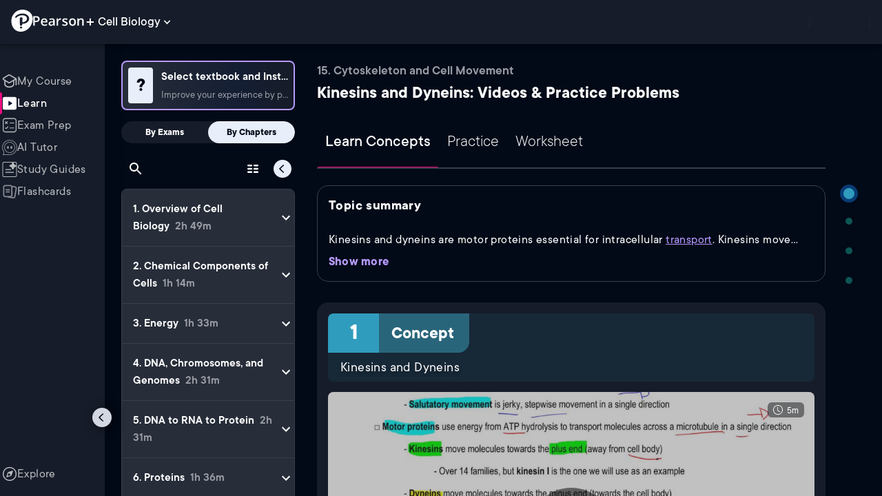

--- FILE ---
content_type: text/html; charset=utf-8
request_url: https://www.pearson.com/channels/cell-biology/learn/kylia/cytoskeleton-and-cell-movement/kinesins-and-dyneins?CEP=Clutch_SEO
body_size: 40537
content:
<!DOCTYPE html><html lang="en"><head><meta charSet="utf-8"/><meta property="og:type" content="website"/><meta name="viewport" content="width=device-width, initial-scale=1"/><meta name="theme-color" content="#000000"/><meta property="og:image" content="https://www.pearson.com/channels/channels-logo.jpg"/><meta property="twitter:card" content="summary_large_image"/><meta property="twitter:image" content="https://www.pearson.com/channels/channels-logo.jpg"/><title>Kinesins and Dyneins Explained: Definition, Examples, Practice &amp; Video Lessons</title><meta property="og:title" content="Kinesins and Dyneins Explained: Definition, Examples, Practice &amp; Video Lessons"/><meta property="twitter:title" content="Kinesins and Dyneins Explained: Definition, Examples, Practice &amp; Video Lessons"/><meta name="description" content="Master Kinesins and Dyneins with free video lessons, step-by-step explanations, practice problems, examples, and FAQs. Learn from expert tutors and get exam-ready!"/><meta property="og:description" content="Master Kinesins and Dyneins with free video lessons, step-by-step explanations, practice problems, examples, and FAQs. Learn from expert tutors and get exam-ready!"/><meta property="twitter:description" content="Master Kinesins and Dyneins with free video lessons, step-by-step explanations, practice problems, examples, and FAQs. Learn from expert tutors and get exam-ready!"/><link rel="canonical" href="https://www.pearson.com/channels/cell-biology/learn/kylia/cytoskeleton-and-cell-movement/kinesins-and-dyneins"/><meta property="og:url" content="https://www.pearson.com/channels/cell-biology/learn/kylia/cytoskeleton-and-cell-movement/kinesins-and-dyneins"/><meta property="twitter:url" content="https://www.pearson.com/channels/cell-biology/learn/kylia/cytoskeleton-and-cell-movement/kinesins-and-dyneins"/><meta name="next-head-count" content="16"/><meta name="emotion-insertion-point" content=""/><style data-emotion="mui b6nho2 awgou1 q7mezt 10w9fme r9sqo6 1j6t0eb 2xu61f 17do188 1eq0y3y qfpjl9 10r7ggg 1g801pg r7k176 t3p1a1 7mxrdu abqyn 15830to 9vd5ud 11fhglq 1sjqd0u xgb323 hf94ok 1cbf1l2 1mpzjuh 1ynaf2a vh810p j5okow wnfue5 z61e0u 1b8uc0m 1uoklxw 1xdhyk6 l9xe8y">.mui-b6nho2{background-color:#161c29;color:#fefefe;-webkit-transition:box-shadow 300ms cubic-bezier(0.4, 0, 0.2, 1) 0ms;transition:box-shadow 300ms cubic-bezier(0.4, 0, 0.2, 1) 0ms;box-shadow:var(--Paper-shadow);background-image:var(--Paper-overlay);display:-webkit-box;display:-webkit-flex;display:-ms-flexbox;display:flex;-webkit-flex-direction:column;-ms-flex-direction:column;flex-direction:column;width:100%;box-sizing:border-box;-webkit-flex-shrink:0;-ms-flex-negative:0;flex-shrink:0;position:fixed;z-index:1100;top:0;left:auto;right:0;--AppBar-background:#90caf9;--AppBar-color:rgba(0, 0, 0, 0.87);}@media print{.mui-b6nho2{position:absolute;}}.mui-awgou1{position:relative;display:-webkit-box;display:-webkit-flex;display:-ms-flexbox;display:flex;-webkit-align-items:center;-webkit-box-align:center;-ms-flex-align:center;align-items:center;padding-left:16px;padding-right:16px;min-height:56px;}@media (min-width:600px){.mui-awgou1{padding-left:24px;padding-right:24px;}}@media (min-width:0px){@media (orientation: landscape){.mui-awgou1{min-height:48px;}}}@media (min-width:600px){.mui-awgou1{min-height:64px;}}.mui-q7mezt{-webkit-user-select:none;-moz-user-select:none;-ms-user-select:none;user-select:none;width:1em;height:1em;display:inline-block;-webkit-flex-shrink:0;-ms-flex-negative:0;flex-shrink:0;-webkit-transition:fill 200ms cubic-bezier(0.4, 0, 0.2, 1) 0ms;transition:fill 200ms cubic-bezier(0.4, 0, 0.2, 1) 0ms;fill:currentColor;font-size:1.5rem;}.mui-10w9fme{margin:0;-webkit-flex-shrink:0;-ms-flex-negative:0;flex-shrink:0;border-width:0;border-style:solid;border-color:#2d374a;border-bottom-width:thin;}.mui-r9sqo6{display:-webkit-inline-box;display:-webkit-inline-flex;display:-ms-inline-flexbox;display:inline-flex;-webkit-align-items:center;-webkit-box-align:center;-ms-flex-align:center;align-items:center;-webkit-box-pack:center;-ms-flex-pack:center;-webkit-justify-content:center;justify-content:center;position:relative;box-sizing:border-box;-webkit-tap-highlight-color:transparent;background-color:transparent;outline:0;border:0;margin:0;border-radius:0;padding:0;cursor:pointer;-webkit-user-select:none;-moz-user-select:none;-ms-user-select:none;user-select:none;vertical-align:middle;-moz-appearance:none;-webkit-appearance:none;-webkit-text-decoration:none;text-decoration:none;color:inherit;text-align:center;-webkit-flex:0 0 auto;-ms-flex:0 0 auto;flex:0 0 auto;font-size:1.5rem;padding:8px;border-radius:50%;color:#fff;-webkit-transition:background-color 150ms cubic-bezier(0.4, 0, 0.2, 1) 0ms;transition:background-color 150ms cubic-bezier(0.4, 0, 0.2, 1) 0ms;padding:5px;font-size:1.125rem;}.mui-r9sqo6::-moz-focus-inner{border-style:none;}.mui-r9sqo6.Mui-disabled{pointer-events:none;cursor:default;}@media print{.mui-r9sqo6{-webkit-print-color-adjust:exact;color-adjust:exact;}}.mui-r9sqo6.Mui-disabled{background-color:transparent;color:rgba(255, 255, 255, 0.3);}.mui-r9sqo6.MuiIconButton-loading{color:transparent;}.mui-r9sqo6:hover{background-color:transparent;}.mui-r9sqo6:focus-visible{outline:2px solid var(--Text-darkTheme--Default);outline-offset:2px;}.mui-1j6t0eb{overflow:hidden;min-height:48px;-webkit-overflow-scrolling:touch;display:-webkit-box;display:-webkit-flex;display:-ms-flexbox;display:flex;color:var(--Text-darkTheme--Default);}@media (max-width:599.95px){.mui-1j6t0eb .MuiTabs-scrollButtons{display:none;}}.mui-1j6t0eb .MuiTab-root{padding:16px 12px;}.mui-2xu61f{position:relative;display:inline-block;-webkit-flex:1 1 auto;-ms-flex:1 1 auto;flex:1 1 auto;white-space:nowrap;overflow-x:hidden;width:100%;}.mui-17do188{display:-webkit-box;display:-webkit-flex;display:-ms-flexbox;display:flex;}.mui-1eq0y3y{display:-webkit-inline-box;display:-webkit-inline-flex;display:-ms-inline-flexbox;display:inline-flex;-webkit-align-items:center;-webkit-box-align:center;-ms-flex-align:center;align-items:center;-webkit-box-pack:center;-ms-flex-pack:center;-webkit-justify-content:center;justify-content:center;position:relative;box-sizing:border-box;-webkit-tap-highlight-color:transparent;background-color:transparent;outline:0;border:0;margin:0;border-radius:0;padding:0;cursor:pointer;-webkit-user-select:none;-moz-user-select:none;-ms-user-select:none;user-select:none;vertical-align:middle;-moz-appearance:none;-webkit-appearance:none;-webkit-text-decoration:none;text-decoration:none;color:inherit;font-family:TT Commons;font-weight:500;font-size:0.875rem;line-height:1.25;text-transform:uppercase;max-width:360px;min-width:90px;position:relative;min-height:48px;-webkit-flex-shrink:0;-ms-flex-negative:0;flex-shrink:0;padding:12px 16px;overflow:hidden;white-space:normal;text-align:center;-webkit-flex-direction:column;-ms-flex-direction:column;flex-direction:column;color:rgba(255, 255, 255, 0.7);font-size:24px;text-transform:none;padding:16px 12px;}.mui-1eq0y3y::-moz-focus-inner{border-style:none;}.mui-1eq0y3y.Mui-disabled{pointer-events:none;cursor:default;}@media print{.mui-1eq0y3y{-webkit-print-color-adjust:exact;color-adjust:exact;}}.mui-1eq0y3y.Mui-selected{color:#90caf9;}.mui-1eq0y3y.Mui-disabled{color:rgba(255, 255, 255, 0.5);}.mui-1eq0y3y.Mui-selected{font-weight:700;}.mui-qfpjl9{position:absolute;height:2px;bottom:0;width:100%;-webkit-transition:all 300ms cubic-bezier(0.4, 0, 0.2, 1) 0ms;transition:all 300ms cubic-bezier(0.4, 0, 0.2, 1) 0ms;background-color:#90caf9;background-color:var(--Base-Brand-Primary);height:3px;border-radius:4px 4px 0 0;}.mui-10r7ggg{list-style:none;margin:0;padding:0;position:relative;-webkit-align-self:stretch;-ms-flex-item-align:stretch;align-self:stretch;box-sizing:border-box;width:100%;background-color:var(--background-dark-theme-bg-level-2);border-radius:8px;border:1px solid var(--Border-darkTheme--border);overflow-x:hidden;}.mui-10r7ggg::-webkit-scrollbar-button{display:none;}.mui-10r7ggg::-webkit-scrollbar{width:8px;}.mui-10r7ggg::-webkit-scrollbar-thumb{width:8px;background:var(--Swatch-Light-900);border-radius:20px;visibility:hidden;}.mui-10r7ggg:hover::-webkit-scrollbar-thumb{visibility:visible;}.mui-1g801pg{display:-webkit-box;display:-webkit-flex;display:-ms-flexbox;display:flex;-webkit-box-pack:start;-ms-flex-pack:start;-webkit-justify-content:flex-start;justify-content:flex-start;-webkit-align-items:center;-webkit-box-align:center;-ms-flex-align:center;align-items:center;position:relative;-webkit-text-decoration:none;text-decoration:none;width:100%;box-sizing:border-box;text-align:left;border-bottom:1px solid #2d374a;-webkit-background-clip:padding-box;background-clip:padding-box;padding-top:12px;padding-bottom:12px;border-color:#2d374a;}.mui-r7k176{display:-webkit-inline-box;display:-webkit-inline-flex;display:-ms-inline-flexbox;display:inline-flex;-webkit-align-items:center;-webkit-box-align:center;-ms-flex-align:center;align-items:center;-webkit-box-pack:center;-ms-flex-pack:center;-webkit-justify-content:center;justify-content:center;position:relative;box-sizing:border-box;-webkit-tap-highlight-color:transparent;background-color:transparent;outline:0;border:0;margin:0;border-radius:0;padding:0;cursor:pointer;-webkit-user-select:none;-moz-user-select:none;-ms-user-select:none;user-select:none;vertical-align:middle;-moz-appearance:none;-webkit-appearance:none;-webkit-text-decoration:none;text-decoration:none;color:inherit;display:-webkit-box;display:-webkit-flex;display:-ms-flexbox;display:flex;-webkit-box-flex:1;-webkit-flex-grow:1;-ms-flex-positive:1;flex-grow:1;-webkit-box-pack:start;-ms-flex-pack:start;-webkit-justify-content:flex-start;justify-content:flex-start;-webkit-align-items:center;-webkit-box-align:center;-ms-flex-align:center;align-items:center;position:relative;-webkit-text-decoration:none;text-decoration:none;min-width:0;box-sizing:border-box;text-align:left;padding-top:8px;padding-bottom:8px;-webkit-transition:background-color 150ms cubic-bezier(0.4, 0, 0.2, 1) 0ms;transition:background-color 150ms cubic-bezier(0.4, 0, 0.2, 1) 0ms;padding:0 0 0 16px!important;}.mui-r7k176::-moz-focus-inner{border-style:none;}.mui-r7k176.Mui-disabled{pointer-events:none;cursor:default;}@media print{.mui-r7k176{-webkit-print-color-adjust:exact;color-adjust:exact;}}.mui-r7k176:hover{-webkit-text-decoration:none;text-decoration:none;background-color:rgba(255, 255, 255, 0.08);}@media (hover: none){.mui-r7k176:hover{background-color:transparent;}}.mui-r7k176.Mui-selected{background-color:rgba(144, 202, 249, 0.16);}.mui-r7k176.Mui-selected.Mui-focusVisible{background-color:rgba(144, 202, 249, 0.28);}.mui-r7k176.Mui-selected:hover{background-color:rgba(144, 202, 249, 0.24);}@media (hover: none){.mui-r7k176.Mui-selected:hover{background-color:rgba(144, 202, 249, 0.16);}}.mui-r7k176.Mui-focusVisible{background-color:rgba(255, 255, 255, 0.12);}.mui-r7k176.Mui-disabled{opacity:0.38;}.mui-r7k176:hover{background-color:transparent;}.mui-r7k176.Mui-selected{background-color:transparent;}.mui-r7k176.Mui-selected:hover{background-color:transparent;}.mui-t3p1a1{-webkit-flex:1 1 auto;-ms-flex:1 1 auto;flex:1 1 auto;min-width:0;margin-top:4px;margin-bottom:4px;}.MuiTypography-root:where(.mui-t3p1a1 .MuiListItemText-primary){display:block;}.MuiTypography-root:where(.mui-t3p1a1 .MuiListItemText-secondary){display:block;}.mui-7mxrdu{display:-webkit-inline-box;display:-webkit-inline-flex;display:-ms-inline-flexbox;display:inline-flex;-webkit-align-items:center;-webkit-box-align:center;-ms-flex-align:center;align-items:center;-webkit-box-pack:center;-ms-flex-pack:center;-webkit-justify-content:center;justify-content:center;position:relative;box-sizing:border-box;-webkit-tap-highlight-color:transparent;background-color:transparent;outline:0;border:0;margin:0;border-radius:0;padding:0;cursor:pointer;-webkit-user-select:none;-moz-user-select:none;-ms-user-select:none;user-select:none;vertical-align:middle;-moz-appearance:none;-webkit-appearance:none;-webkit-text-decoration:none;text-decoration:none;color:inherit;font-family:TT Commons;font-weight:500;font-size:0.875rem;line-height:1.75;text-transform:uppercase;min-width:64px;padding:6px 16px;border:0;border-radius:4px;-webkit-transition:background-color 250ms cubic-bezier(0.4, 0, 0.2, 1) 0ms,box-shadow 250ms cubic-bezier(0.4, 0, 0.2, 1) 0ms,border-color 250ms cubic-bezier(0.4, 0, 0.2, 1) 0ms,color 250ms cubic-bezier(0.4, 0, 0.2, 1) 0ms;transition:background-color 250ms cubic-bezier(0.4, 0, 0.2, 1) 0ms,box-shadow 250ms cubic-bezier(0.4, 0, 0.2, 1) 0ms,border-color 250ms cubic-bezier(0.4, 0, 0.2, 1) 0ms,color 250ms cubic-bezier(0.4, 0, 0.2, 1) 0ms;padding:6px 8px;color:var(--variant-textColor);background-color:var(--variant-textBg);--variant-textColor:#90caf9;--variant-outlinedColor:#90caf9;--variant-outlinedBorder:rgba(144, 202, 249, 0.5);--variant-containedColor:rgba(0, 0, 0, 0.87);--variant-containedBg:#90caf9;padding:4px 5px;font-size:0.8125rem;box-shadow:none;-webkit-transition:background-color 250ms cubic-bezier(0.4, 0, 0.2, 1) 0ms,box-shadow 250ms cubic-bezier(0.4, 0, 0.2, 1) 0ms,border-color 250ms cubic-bezier(0.4, 0, 0.2, 1) 0ms;transition:background-color 250ms cubic-bezier(0.4, 0, 0.2, 1) 0ms,box-shadow 250ms cubic-bezier(0.4, 0, 0.2, 1) 0ms,border-color 250ms cubic-bezier(0.4, 0, 0.2, 1) 0ms;text-transform:none;}.mui-7mxrdu::-moz-focus-inner{border-style:none;}.mui-7mxrdu.Mui-disabled{pointer-events:none;cursor:default;}@media print{.mui-7mxrdu{-webkit-print-color-adjust:exact;color-adjust:exact;}}.mui-7mxrdu:hover{-webkit-text-decoration:none;text-decoration:none;}.mui-7mxrdu.Mui-disabled{color:rgba(255, 255, 255, 0.3);}@media (hover: hover){.mui-7mxrdu:hover{--variant-containedBg:#42a5f5;--variant-textBg:rgba(144, 202, 249, 0.08);--variant-outlinedBorder:#90caf9;--variant-outlinedBg:rgba(144, 202, 249, 0.08);}}.mui-7mxrdu:hover{box-shadow:none;}.mui-7mxrdu.Mui-focusVisible{box-shadow:none;}.mui-7mxrdu:active{box-shadow:none;}.mui-7mxrdu.Mui-disabled{box-shadow:none;}.mui-7mxrdu.MuiButton-loading{color:transparent;}.mui-abqyn{height:0;overflow:hidden;-webkit-transition:height 300ms cubic-bezier(0.4, 0, 0.2, 1) 0ms;transition:height 300ms cubic-bezier(0.4, 0, 0.2, 1) 0ms;visibility:hidden;}.mui-15830to{display:-webkit-box;display:-webkit-flex;display:-ms-flexbox;display:flex;width:100%;}.mui-9vd5ud{width:100%;}.mui-11fhglq{list-style:none;margin:0;padding:0;position:relative;}.mui-1sjqd0u{display:-webkit-box;display:-webkit-flex;display:-ms-flexbox;display:flex;-webkit-box-pack:start;-ms-flex-pack:start;-webkit-justify-content:flex-start;justify-content:flex-start;-webkit-align-items:center;-webkit-box-align:center;-ms-flex-align:center;align-items:center;position:relative;-webkit-text-decoration:none;text-decoration:none;width:100%;box-sizing:border-box;text-align:left;border-bottom:1px solid #2d374a;-webkit-background-clip:padding-box;background-clip:padding-box;padding-top:12px;padding-bottom:12px;border-color:#2d374a;position:relative;}.mui-xgb323{display:-webkit-inline-box;display:-webkit-inline-flex;display:-ms-inline-flexbox;display:inline-flex;-webkit-align-items:center;-webkit-box-align:center;-ms-flex-align:center;align-items:center;-webkit-box-pack:center;-ms-flex-pack:center;-webkit-justify-content:center;justify-content:center;position:relative;box-sizing:border-box;-webkit-tap-highlight-color:transparent;background-color:transparent;outline:0;border:0;margin:0;border-radius:0;padding:0;cursor:pointer;-webkit-user-select:none;-moz-user-select:none;-ms-user-select:none;user-select:none;vertical-align:middle;-moz-appearance:none;-webkit-appearance:none;-webkit-text-decoration:none;text-decoration:none;color:inherit;display:-webkit-box;display:-webkit-flex;display:-ms-flexbox;display:flex;-webkit-box-flex:1;-webkit-flex-grow:1;-ms-flex-positive:1;flex-grow:1;-webkit-box-pack:start;-ms-flex-pack:start;-webkit-justify-content:flex-start;justify-content:flex-start;-webkit-align-items:center;-webkit-box-align:center;-ms-flex-align:center;align-items:center;position:relative;-webkit-text-decoration:none;text-decoration:none;min-width:0;box-sizing:border-box;text-align:left;padding-top:8px;padding-bottom:8px;-webkit-transition:background-color 150ms cubic-bezier(0.4, 0, 0.2, 1) 0ms;transition:background-color 150ms cubic-bezier(0.4, 0, 0.2, 1) 0ms;padding:0px;}.mui-xgb323::-moz-focus-inner{border-style:none;}.mui-xgb323.Mui-disabled{pointer-events:none;cursor:default;}@media print{.mui-xgb323{-webkit-print-color-adjust:exact;color-adjust:exact;}}.mui-xgb323:hover{-webkit-text-decoration:none;text-decoration:none;background-color:rgba(255, 255, 255, 0.08);}@media (hover: none){.mui-xgb323:hover{background-color:transparent;}}.mui-xgb323.Mui-selected{background-color:rgba(144, 202, 249, 0.16);}.mui-xgb323.Mui-selected.Mui-focusVisible{background-color:rgba(144, 202, 249, 0.28);}.mui-xgb323.Mui-selected:hover{background-color:rgba(144, 202, 249, 0.24);}@media (hover: none){.mui-xgb323.Mui-selected:hover{background-color:rgba(144, 202, 249, 0.16);}}.mui-xgb323.Mui-focusVisible{background-color:rgba(255, 255, 255, 0.12);}.mui-xgb323.Mui-disabled{opacity:0.38;}.mui-xgb323:hover{background-color:transparent;}.mui-xgb323.Mui-selected{background-color:transparent;}.mui-xgb323.Mui-selected:hover{background-color:transparent;}.mui-hf94ok{-webkit-flex:1 1 auto;-ms-flex:1 1 auto;flex:1 1 auto;min-width:0;margin-top:4px;margin-bottom:4px;padding-left:56px;padding-left:24px;}.MuiTypography-root:where(.mui-hf94ok .MuiListItemText-primary){display:block;}.MuiTypography-root:where(.mui-hf94ok .MuiListItemText-secondary){display:block;}.mui-1cbf1l2{height:0;overflow:hidden;-webkit-transition:height 300ms cubic-bezier(0.4, 0, 0.2, 1) 0ms;transition:height 300ms cubic-bezier(0.4, 0, 0.2, 1) 0ms;height:auto;overflow:visible;}.mui-1mpzjuh{display:-webkit-inline-box;display:-webkit-inline-flex;display:-ms-inline-flexbox;display:inline-flex;-webkit-align-items:center;-webkit-box-align:center;-ms-flex-align:center;align-items:center;-webkit-box-pack:center;-ms-flex-pack:center;-webkit-justify-content:center;justify-content:center;position:relative;box-sizing:border-box;-webkit-tap-highlight-color:transparent;background-color:transparent;outline:0;border:0;margin:0;border-radius:0;padding:0;cursor:pointer;-webkit-user-select:none;-moz-user-select:none;-ms-user-select:none;user-select:none;vertical-align:middle;-moz-appearance:none;-webkit-appearance:none;-webkit-text-decoration:none;text-decoration:none;color:inherit;text-align:center;-webkit-flex:0 0 auto;-ms-flex:0 0 auto;flex:0 0 auto;font-size:1.5rem;padding:8px;border-radius:50%;color:#fff;-webkit-transition:background-color 150ms cubic-bezier(0.4, 0, 0.2, 1) 0ms;transition:background-color 150ms cubic-bezier(0.4, 0, 0.2, 1) 0ms;padding:12px;font-size:1.75rem;}.mui-1mpzjuh::-moz-focus-inner{border-style:none;}.mui-1mpzjuh.Mui-disabled{pointer-events:none;cursor:default;}@media print{.mui-1mpzjuh{-webkit-print-color-adjust:exact;color-adjust:exact;}}.mui-1mpzjuh.Mui-disabled{background-color:transparent;color:rgba(255, 255, 255, 0.3);}.mui-1mpzjuh.MuiIconButton-loading{color:transparent;}.mui-1mpzjuh:hover{background-color:transparent;}.mui-1mpzjuh:focus-visible{outline:2px solid var(--Text-darkTheme--Default);outline-offset:2px;}.mui-1ynaf2a{display:-webkit-inline-box;display:-webkit-inline-flex;display:-ms-inline-flexbox;display:inline-flex;-webkit-align-items:center;-webkit-box-align:center;-ms-flex-align:center;align-items:center;-webkit-box-pack:center;-ms-flex-pack:center;-webkit-justify-content:center;justify-content:center;position:relative;box-sizing:border-box;-webkit-tap-highlight-color:transparent;background-color:transparent;outline:0;border:0;margin:0;border-radius:0;padding:0;cursor:pointer;-webkit-user-select:none;-moz-user-select:none;-ms-user-select:none;user-select:none;vertical-align:middle;-moz-appearance:none;-webkit-appearance:none;-webkit-text-decoration:none;text-decoration:none;color:inherit;text-align:center;-webkit-flex:0 0 auto;-ms-flex:0 0 auto;flex:0 0 auto;font-size:1.5rem;padding:8px;border-radius:50%;color:#fff;-webkit-transition:background-color 150ms cubic-bezier(0.4, 0, 0.2, 1) 0ms;transition:background-color 150ms cubic-bezier(0.4, 0, 0.2, 1) 0ms;--IconButton-hoverBg:rgba(255, 255, 255, 0.08);padding:12px;font-size:1.75rem;}.mui-1ynaf2a::-moz-focus-inner{border-style:none;}.mui-1ynaf2a.Mui-disabled{pointer-events:none;cursor:default;}@media print{.mui-1ynaf2a{-webkit-print-color-adjust:exact;color-adjust:exact;}}.mui-1ynaf2a:hover{background-color:var(--IconButton-hoverBg);}@media (hover: none){.mui-1ynaf2a:hover{background-color:transparent;}}.mui-1ynaf2a.Mui-disabled{background-color:transparent;color:rgba(255, 255, 255, 0.3);}.mui-1ynaf2a.MuiIconButton-loading{color:transparent;}.mui-1ynaf2a:hover{background-color:transparent;}.mui-1ynaf2a:focus-visible{outline:2px solid var(--Text-darkTheme--Default);outline-offset:2px;}.mui-vh810p{-webkit-user-select:none;-moz-user-select:none;-ms-user-select:none;user-select:none;width:1em;height:1em;display:inline-block;-webkit-flex-shrink:0;-ms-flex-negative:0;flex-shrink:0;-webkit-transition:fill 200ms cubic-bezier(0.4, 0, 0.2, 1) 0ms;transition:fill 200ms cubic-bezier(0.4, 0, 0.2, 1) 0ms;fill:currentColor;font-size:1.25rem;}.mui-j5okow{background-color:#161c29;color:#fefefe;-webkit-transition:box-shadow 300ms cubic-bezier(0.4, 0, 0.2, 1) 0ms;transition:box-shadow 300ms cubic-bezier(0.4, 0, 0.2, 1) 0ms;border-radius:4px;box-shadow:var(--Paper-shadow);background-image:var(--Paper-overlay);position:relative;-webkit-transition:margin 150ms cubic-bezier(0.4, 0, 0.2, 1) 0ms;transition:margin 150ms cubic-bezier(0.4, 0, 0.2, 1) 0ms;overflow-anchor:none;border-radius:0;}.mui-j5okow::before{position:absolute;left:0;top:-1px;right:0;height:1px;content:"";opacity:1;background-color:#2d374a;-webkit-transition:opacity 150ms cubic-bezier(0.4, 0, 0.2, 1) 0ms,background-color 150ms cubic-bezier(0.4, 0, 0.2, 1) 0ms;transition:opacity 150ms cubic-bezier(0.4, 0, 0.2, 1) 0ms,background-color 150ms cubic-bezier(0.4, 0, 0.2, 1) 0ms;}.mui-j5okow:first-of-type::before{display:none;}.mui-j5okow.Mui-expanded::before{opacity:0;}.mui-j5okow.Mui-expanded:first-of-type{margin-top:0;}.mui-j5okow.Mui-expanded:last-of-type{margin-bottom:0;}.mui-j5okow.Mui-expanded+.mui-j5okow.Mui-expanded::before{display:none;}.mui-j5okow.Mui-disabled{background-color:rgba(255, 255, 255, 0.12);}.mui-j5okow:first-of-type{border-top-left-radius:4px;border-top-right-radius:4px;}.mui-j5okow:last-of-type{border-bottom-left-radius:4px;border-bottom-right-radius:4px;}@supports (-ms-ime-align: auto){.mui-j5okow:last-of-type{border-bottom-left-radius:0;border-bottom-right-radius:0;}}.mui-j5okow.Mui-expanded{margin:16px 0;}.mui-wnfue5{all:unset;}.mui-z61e0u{display:-webkit-inline-box;display:-webkit-inline-flex;display:-ms-inline-flexbox;display:inline-flex;-webkit-align-items:center;-webkit-box-align:center;-ms-flex-align:center;align-items:center;-webkit-box-pack:center;-ms-flex-pack:center;-webkit-justify-content:center;justify-content:center;position:relative;box-sizing:border-box;-webkit-tap-highlight-color:transparent;background-color:transparent;outline:0;border:0;margin:0;border-radius:0;padding:0;cursor:pointer;-webkit-user-select:none;-moz-user-select:none;-ms-user-select:none;user-select:none;vertical-align:middle;-moz-appearance:none;-webkit-appearance:none;-webkit-text-decoration:none;text-decoration:none;color:inherit;display:-webkit-box;display:-webkit-flex;display:-ms-flexbox;display:flex;width:100%;min-height:48px;padding:0px 16px;-webkit-transition:min-height 150ms cubic-bezier(0.4, 0, 0.2, 1) 0ms,background-color 150ms cubic-bezier(0.4, 0, 0.2, 1) 0ms;transition:min-height 150ms cubic-bezier(0.4, 0, 0.2, 1) 0ms,background-color 150ms cubic-bezier(0.4, 0, 0.2, 1) 0ms;}.mui-z61e0u::-moz-focus-inner{border-style:none;}.mui-z61e0u.Mui-disabled{pointer-events:none;cursor:default;}@media print{.mui-z61e0u{-webkit-print-color-adjust:exact;color-adjust:exact;}}.mui-z61e0u.Mui-focusVisible{background-color:rgba(255, 255, 255, 0.12);}.mui-z61e0u.Mui-disabled{opacity:0.38;}.mui-z61e0u:hover:not(.Mui-disabled){cursor:pointer;}.mui-z61e0u.Mui-expanded{min-height:64px;}.mui-1b8uc0m{display:-webkit-box;display:-webkit-flex;display:-ms-flexbox;display:flex;text-align:start;-webkit-box-flex:1;-webkit-flex-grow:1;-ms-flex-positive:1;flex-grow:1;margin:12px 0;-webkit-transition:margin 150ms cubic-bezier(0.4, 0, 0.2, 1) 0ms;transition:margin 150ms cubic-bezier(0.4, 0, 0.2, 1) 0ms;}.mui-1b8uc0m.Mui-expanded{margin:20px 0;}.mui-1uoklxw{display:-webkit-box;display:-webkit-flex;display:-ms-flexbox;display:flex;color:#fff;-webkit-transform:rotate(0deg);-moz-transform:rotate(0deg);-ms-transform:rotate(0deg);transform:rotate(0deg);-webkit-transition:-webkit-transform 150ms cubic-bezier(0.4, 0, 0.2, 1) 0ms;transition:transform 150ms cubic-bezier(0.4, 0, 0.2, 1) 0ms;}.mui-1uoklxw.Mui-expanded{-webkit-transform:rotate(180deg);-moz-transform:rotate(180deg);-ms-transform:rotate(180deg);transform:rotate(180deg);}.mui-l9xe8y{padding:8px 16px 16px;}</style><link rel="icon" href="https://www.pearson.com/etc/designs/global-store/pearsonplus/favicon.ico"/><link rel="shortcut icon" href="https://www.pearson.com/etc/designs/global-store/pearsonplus/favicon.ico"/><link rel="apple-touch-icon" href="/logo192.png"/><link rel="preload" as="script" href="https://www.pearson.com/assets/ea894bc049167f794e266452faa1fa11422373f0727"/><link rel="preload" href="https://static.studychannel.pearsonprd.tech/fonts/tt-commons.css" as="style"/><link rel="stylesheet" href="https://static.studychannel.pearsonprd.tech/fonts/tt-commons.css"/><link rel="preload" href="/channels/_next/static/css/662d22eba9c66389.css" as="style"/><link rel="stylesheet" href="/channels/_next/static/css/662d22eba9c66389.css" data-n-g=""/><link rel="preload" href="/channels/_next/static/css/b4813fa38d5a3705.css" as="style"/><link rel="stylesheet" href="/channels/_next/static/css/b4813fa38d5a3705.css" data-n-p=""/><link rel="preload" href="/channels/_next/static/css/105a4832be464467.css" as="style"/><link rel="stylesheet" href="/channels/_next/static/css/105a4832be464467.css" data-n-p=""/><link rel="preload" href="/channels/_next/static/css/0d0e59d9465fc19d.css" as="style"/><link rel="stylesheet" href="/channels/_next/static/css/0d0e59d9465fc19d.css" data-n-p=""/><link rel="preload" href="/channels/_next/static/css/0ef4c8b5652dcf87.css" as="style"/><link rel="stylesheet" href="/channels/_next/static/css/0ef4c8b5652dcf87.css" data-n-p=""/><link rel="preload" href="/channels/_next/static/css/5fb82a48424bfd07.css" as="style"/><link rel="stylesheet" href="/channels/_next/static/css/5fb82a48424bfd07.css" data-n-p=""/><link rel="preload" href="/channels/_next/static/css/8cbefdb6a90a78c2.css" as="style"/><link rel="stylesheet" href="/channels/_next/static/css/8cbefdb6a90a78c2.css" data-n-p=""/><link rel="preload" href="/channels/_next/static/css/3b991a5ed2baf5c5.css" as="style"/><link rel="stylesheet" href="/channels/_next/static/css/3b991a5ed2baf5c5.css" data-n-p=""/><noscript data-n-css=""></noscript><script type="text/javascript" src="https://www.pearson.com/assets/ea894bc049167f794e266452faa1fa11422373f0727"  ></script><script defer="" nomodule="" src="/channels/_next/static/chunks/polyfills-42372ed130431b0a.js"></script><script src="/channels/_next/static/chunks/webpack-f1f34fd8af64dbf9.js" defer=""></script><script src="/channels/_next/static/chunks/framework-945b357d4a851f4b.js" defer=""></script><script src="/channels/_next/static/chunks/main-1da665e70e46b984.js" defer=""></script><script src="/channels/_next/static/chunks/pages/_app-88433603c7ba56d7.js" defer=""></script><script src="/channels/_next/static/chunks/9353-8825306d3ae48c9f.js" defer=""></script><script src="/channels/_next/static/chunks/2812-a9da497961ace24d.js" defer=""></script><script src="/channels/_next/static/chunks/2515-f5152e1069ade688.js" defer=""></script><script src="/channels/_next/static/chunks/1218-2c9e2d50d557f6c9.js" defer=""></script><script src="/channels/_next/static/chunks/9470-503b15789f1f9275.js" defer=""></script><script src="/channels/_next/static/chunks/3075-f6a768ecbd8e2778.js" defer=""></script><script src="/channels/_next/static/chunks/4859-0c0a5402c9c8cf40.js" defer=""></script><script src="/channels/_next/static/chunks/8738-1d90454d6c3295da.js" defer=""></script><script src="/channels/_next/static/chunks/6009-f9c0f77c1d9363c4.js" defer=""></script><script src="/channels/_next/static/chunks/1036-f355cc71448ce558.js" defer=""></script><script src="/channels/_next/static/chunks/4496-c861fcdcf53199ab.js" defer=""></script><script src="/channels/_next/static/chunks/2224-5ff1ed9602418fc3.js" defer=""></script><script src="/channels/_next/static/chunks/7161-d777059e177a3510.js" defer=""></script><script src="/channels/_next/static/chunks/7817-d06ef51e48469b38.js" defer=""></script><script src="/channels/_next/static/chunks/5977-8dab3b1a1ad109e5.js" defer=""></script><script src="/channels/_next/static/chunks/6444-ff128e3f436bd0af.js" defer=""></script><script src="/channels/_next/static/chunks/3861-13365014eaa933e4.js" defer=""></script><script src="/channels/_next/static/chunks/7921-2de4528359360c00.js" defer=""></script><script src="/channels/_next/static/chunks/4956-cb47dfe5ab00654d.js" defer=""></script><script src="/channels/_next/static/chunks/2556-82993d6729c4104f.js" defer=""></script><script src="/channels/_next/static/chunks/2092-cd63753771cec1ec.js" defer=""></script><script src="/channels/_next/static/chunks/5395-3d3595b47f3b9fd6.js" defer=""></script><script src="/channels/_next/static/chunks/4967-dd99c78d5e810804.js" defer=""></script><script src="/channels/_next/static/chunks/pages/%5BcourseId%5D/learn/%5BtutorSeoUrl%5D/%5BchapterSeoUrl%5D/%5BtopicSeoUrl%5D-b81365271d4f7a93.js" defer=""></script><script src="/channels/_next/static/p9NMlnJz4sR4sl7XiAnuy/_buildManifest.js" defer=""></script><script src="/channels/_next/static/p9NMlnJz4sR4sl7XiAnuy/_ssgManifest.js" defer=""></script>
                              <script>!function(e){var n="https://s.go-mpulse.net/boomerang/";if("False"=="True")e.BOOMR_config=e.BOOMR_config||{},e.BOOMR_config.PageParams=e.BOOMR_config.PageParams||{},e.BOOMR_config.PageParams.pci=!0,n="https://s2.go-mpulse.net/boomerang/";if(window.BOOMR_API_key="XCNNJ-G8PCV-U855W-LP259-ULUSU",function(){function e(){if(!r){var e=document.createElement("script");e.id="boomr-scr-as",e.src=window.BOOMR.url,e.async=!0,o.appendChild(e),r=!0}}function t(e){r=!0;var n,t,a,i,d=document,O=window;if(window.BOOMR.snippetMethod=e?"if":"i",t=function(e,n){var t=d.createElement("script");t.id=n||"boomr-if-as",t.src=window.BOOMR.url,BOOMR_lstart=(new Date).getTime(),e=e||d.body,e.appendChild(t)},!window.addEventListener&&window.attachEvent&&navigator.userAgent.match(/MSIE [67]\./))return window.BOOMR.snippetMethod="s",void t(o,"boomr-async");a=document.createElement("IFRAME"),a.src="about:blank",a.title="",a.role="presentation",a.loading="eager",i=(a.frameElement||a).style,i.width=0,i.height=0,i.border=0,i.display="none",o.appendChild(a);try{O=a.contentWindow,d=O.document.open()}catch(_){n=document.domain,a.src="javascript:var d=document.open();d.domain='"+n+"';void 0;",O=a.contentWindow,d=O.document.open()}if(n)d._boomrl=function(){this.domain=n,t()},d.write("<bo"+"dy onload='document._boomrl();'>");else if(O._boomrl=function(){t()},O.addEventListener)O.addEventListener("load",O._boomrl,!1);else if(O.attachEvent)O.attachEvent("onload",O._boomrl);d.close()}function a(e){window.BOOMR_onload=e&&e.timeStamp||(new Date).getTime()}if(!window.BOOMR||!window.BOOMR.version&&!window.BOOMR.snippetExecuted){window.BOOMR=window.BOOMR||{},window.BOOMR.snippetStart=(new Date).getTime(),window.BOOMR.snippetExecuted=!0,window.BOOMR.snippetVersion=14,window.BOOMR.url=n+"XCNNJ-G8PCV-U855W-LP259-ULUSU";var i=document.currentScript||document.getElementsByTagName("script")[0],o=i.parentNode,r=!1,d=document.createElement("link");if(d.relList&&"function"==typeof d.relList.supports&&d.relList.supports("preload")&&"as"in d)window.BOOMR.snippetMethod="p",d.href=window.BOOMR.url,d.rel="preload",d.as="script",d.addEventListener("load",e),d.addEventListener("error",function(){t(!0)}),setTimeout(function(){if(!r)t(!0)},3e3),BOOMR_lstart=(new Date).getTime(),o.appendChild(d);else t(!1);if(window.addEventListener)window.addEventListener("load",a,!1);else if(window.attachEvent)window.attachEvent("onload",a)}}(),"".length>0)if(e&&"performance"in e&&e.performance&&"function"==typeof e.performance.setResourceTimingBufferSize)e.performance.setResourceTimingBufferSize();!function(){if(BOOMR=e.BOOMR||{},BOOMR.plugins=BOOMR.plugins||{},!BOOMR.plugins.AK){var n=""=="true"?1:0,t="",a="amlvtfixge7222lr2jpa-f-b716e5721-clientnsv4-s.akamaihd.net",i="false"=="true"?2:1,o={"ak.v":"39","ak.cp":"1904824","ak.ai":parseInt("503985",10),"ak.ol":"0","ak.cr":9,"ak.ipv":4,"ak.proto":"h2","ak.rid":"2e9cb3c1","ak.r":47376,"ak.a2":n,"ak.m":"x","ak.n":"essl","ak.bpcip":"3.23.89.0","ak.cport":35994,"ak.gh":"23.200.85.114","ak.quicv":"","ak.tlsv":"tls1.3","ak.0rtt":"","ak.0rtt.ed":"","ak.csrc":"-","ak.acc":"","ak.t":"1769067102","ak.ak":"hOBiQwZUYzCg5VSAfCLimQ==mgRtiehTc8b140+VCb5DfXE8/YyoznWvDFmF/BibY2SoOEGx9gnHcnNim57Jxywf+V+kpxTudd56WA4bpfpwRUvMOi9KQD+HSKMHwgpucATYJyDNhp9W5ove58+GzMVDtLPAgCS88AfXnPnvkliIsJ1jtMrxIk0QV8SxFzi7U5MUv5mnRkFwLXaTSI1aohHm0cAXXV/6pMzdU+OikAPFJE/33X4BMvlj/smCgb6Ymj2tgo9wK049YKdaBd0lmDBRsWna9cN5mC0+TmJp1sUT575d4sOVIZqiXny09vEeJVXVzJMDyu7nELwlQdIe6vGOg3ZkZQ/oDxNszFMr36fLulvzbjA7P4mQik6Yrbs11LuyDKUaBrUFG5K5Wr261LLTdcateJJs/gF+g/O76viwlItWnWOqQ70HFN4R6GWZSYg=","ak.pv":"177","ak.dpoabenc":"","ak.tf":i};if(""!==t)o["ak.ruds"]=t;var r={i:!1,av:function(n){var t="http.initiator";if(n&&(!n[t]||"spa_hard"===n[t]))o["ak.feo"]=void 0!==e.aFeoApplied?1:0,BOOMR.addVar(o)},rv:function(){var e=["ak.bpcip","ak.cport","ak.cr","ak.csrc","ak.gh","ak.ipv","ak.m","ak.n","ak.ol","ak.proto","ak.quicv","ak.tlsv","ak.0rtt","ak.0rtt.ed","ak.r","ak.acc","ak.t","ak.tf"];BOOMR.removeVar(e)}};BOOMR.plugins.AK={akVars:o,akDNSPreFetchDomain:a,init:function(){if(!r.i){var e=BOOMR.subscribe;e("before_beacon",r.av,null,null),e("onbeacon",r.rv,null,null),r.i=!0}return this},is_complete:function(){return!0}}}}()}(window);</script></head><body class="study-theme-dark"><div id="__next"><div id="root"><a class="PUOR6p" href="#main-content-starts">Skip to main content</a><div class="S_xlzd"><header class="MuiPaper-root MuiPaper-elevation MuiPaper-elevation4 MuiAppBar-root MuiAppBar-colorPrimary MuiAppBar-positionFixed _9lQJQ_ mui-fixed mui-b6nho2" id="mainHeader" style="--Paper-shadow:0px 2px 4px -1px rgba(0,0,0,0.2),0px 4px 5px 0px rgba(0,0,0,0.14),0px 1px 10px 0px rgba(0,0,0,0.12);--Paper-overlay:linear-gradient(rgba(255, 255, 255, 0.092), rgba(255, 255, 255, 0.092))"><div class="MuiToolbar-root MuiToolbar-gutters MuiToolbar-regular v_I_em mui-awgou1"><div><a href="https://www.pearson.com/en-us/pearsonplus.html" class="w9JKWE" tabindex="0" role="button"><img src="/channels/images/PearsonLogo.svg" class="WN5pdq" alt="Pearson+ Logo" width="32" height="32"/><img role="presentation" src="/channels/images/PearsonLogoText.svg" class="RKsB3s" alt="Pearson+ Logo" width="88" height="18"/></a></div><button id=":R16al3l96:" class="gdM_Ks" aria-expanded="false" aria-controls="channelsModal"><p class="aVkELG">Cell Biology</p><svg class="MuiSvgIcon-root MuiSvgIcon-fontSizeMedium _4PuOGb mui-q7mezt" focusable="false" aria-hidden="true" viewBox="0 0 24 24"><path d="M7.41 8.59 12 13.17l4.59-4.58L18 10l-6 6-6-6z"></path></svg></button><div class="ZPRem8"><div class="JRTxfl"><div class="ZeKf_n vDS8QF"><div class="S0a0BQ" style="width:100%;height:100%"><span></span></div></div><div class="ZeKf_n"><div class="S0a0BQ" style="width:100%;height:100%"><span></span></div></div></div></div></div></header><div class="mL_aZ_"><div style="top:58px" class="IHblgN"><nav aria-label="channel" class="K2kWMu"><div role="list" class="V4mDev"><span role="listitem" class="_7BFWe2" data-coachmark="{&quot;position&quot;:&quot;bottom&quot;,&quot;offset&quot;:[0,10],&quot;step&quot;:1,&quot;label&quot;:&quot;My Course&quot;,&quot;text&quot;:&quot;Create a personalized study plan and get recommended content.&quot;}"><a class="vUU_gl" href="/channels/cell-biology"><span>My Course</span></a></span><span role="listitem" class="_7BFWe2 J_b8mp" data-coachmark="{&quot;position&quot;:&quot;bottom&quot;,&quot;offset&quot;:[0,10],&quot;step&quot;:2,&quot;label&quot;:&quot;Learn&quot;,&quot;text&quot;:&quot;Watch bite-sized video lessons by world-class instructors.&quot;}"><a aria-current="page" class="vUU_gl" href="/channels/cell-biology/learn/kylia/overview-of-cell-biology/evolution-of-the-cell"><span>Learn</span></a></span><span role="listitem" class="_7BFWe2" data-coachmark="{&quot;position&quot;:&quot;bottom&quot;,&quot;offset&quot;:[0,10],&quot;step&quot;:3,&quot;label&quot;:&quot;Exam Prep&quot;,&quot;text&quot;:&quot;Prepare for your exams with custom practice sets.&quot;}"><a class="vUU_gl" href="/channels/cell-biology/exam-prep"><span>Exam Prep</span></a></span><span role="listitem" class="_7BFWe2" data-coachmark="{&quot;position&quot;:&quot;bottom&quot;,&quot;offset&quot;:[0,10],&quot;step&quot;:4,&quot;label&quot;:&quot;AI Tutor&quot;,&quot;text&quot;:&quot;Get unstuck with our trusted AI tutor.&quot;}"><a class="vUU_gl" href="/channels/cell-biology/ai-tutor"><span>AI Tutor</span></a></span><span role="listitem" class="_7BFWe2" data-coachmark="{&quot;position&quot;:&quot;bottom&quot;,&quot;offset&quot;:[0,10],&quot;step&quot;:5,&quot;label&quot;:&quot;Study Guides&quot;,&quot;text&quot;:&quot;Transform your notes into study guides, flashcards, and practice problems.&quot;}"><a class="vUU_gl" href="/channels/cell-biology/study-guides"><span>Study Guides</span></a></span><span role="listitem" class="_7BFWe2"><a class="vUU_gl" href="/channels/cell-biology/flashcards"><span>Flashcards</span></a></span><span role="listitem" class="_7BFWe2"><a class="vUU_gl" href="/channels/cell-biology/explore/overview-of-cell-biology/evolution-of-the-cell"><span>Explore</span></a></span><div aria-hidden="true" class="_3TfBic"></div></div></nav></div><div class="_9bHcpc"><nav aria-label="channel"><ul class="_51oDmM"><li class="_5AKkCe"><a class="P_CdIR" data-coachmark="{&quot;position&quot;:&quot;right&quot;,&quot;offset&quot;:[10,0],&quot;step&quot;:1,&quot;label&quot;:&quot;My Course&quot;,&quot;text&quot;:&quot;Create a personalized study plan and get recommended content.&quot;}" href="/channels/cell-biology"><div class="_5qo0Fy"></div><div class="_2a6qYG" aria-label=""><img alt="" src="/channels/images/navigation/myCourseOutline.svg" height="22" width="22"/></div><span class="k78nyG">My Course</span></a></li><li class="MuiDivider-root MuiDivider-fullWidth _5AKkCe FU9xbf mui-10w9fme" role="none"></li><li class="_5AKkCe"><a aria-current="page" class="P_CdIR pRA8SF" data-coachmark="{&quot;position&quot;:&quot;right&quot;,&quot;offset&quot;:[10,0],&quot;step&quot;:2,&quot;label&quot;:&quot;Learn&quot;,&quot;text&quot;:&quot;Watch bite-sized video lessons by world-class instructors.&quot;}" href="/channels/cell-biology/learn/kylia/overview-of-cell-biology/evolution-of-the-cell"><div class="_5qo0Fy pRA8SF"></div><div class="_2a6qYG" aria-label=""><img alt="" src="/channels/images/navigation/learnFilled.svg" height="22" width="22"/></div><span class="k78nyG">Learn</span></a></li><li class="_5AKkCe"><a class="P_CdIR" data-coachmark="{&quot;position&quot;:&quot;right&quot;,&quot;offset&quot;:[10,0],&quot;step&quot;:3,&quot;label&quot;:&quot;Exam Prep&quot;,&quot;text&quot;:&quot;Prepare for your exams with custom practice sets.&quot;}" href="/channels/cell-biology/exam-prep"><div class="_5qo0Fy"></div><div class="_2a6qYG" aria-label=""><img alt="" src="/channels/images/navigation/examPrepOutline.svg" height="22" width="22"/></div><span class="k78nyG">Exam Prep</span></a></li><li class="_5AKkCe"><a class="P_CdIR" data-coachmark="{&quot;position&quot;:&quot;right&quot;,&quot;offset&quot;:[10,0],&quot;step&quot;:4,&quot;label&quot;:&quot;AI Tutor&quot;,&quot;text&quot;:&quot;Get unstuck with our trusted AI tutor.&quot;}" href="/channels/cell-biology/ai-tutor"><div class="_5qo0Fy"></div><div class="_2a6qYG" aria-label=""><img alt="" src="/channels/images/navigation/hwHelpOutline.svg" height="22" width="22"/></div><span class="k78nyG">AI Tutor</span></a></li><li class="_5AKkCe"><a class="P_CdIR" data-coachmark="{&quot;position&quot;:&quot;right&quot;,&quot;offset&quot;:[10,0],&quot;step&quot;:5,&quot;label&quot;:&quot;Study Guides&quot;,&quot;text&quot;:&quot;Transform your notes into study guides, flashcards, and practice problems.&quot;}" href="/channels/cell-biology/study-guides"><div class="_5qo0Fy"></div><div class="_2a6qYG" aria-label=""><img alt="" src="/channels/images/navigation/studyGuidesOutline.svg" height="22" width="22"/></div><span class="k78nyG">Study Guides</span></a></li><li class="_5AKkCe"><a class="P_CdIR" href="/channels/cell-biology/flashcards"><div class="_5qo0Fy"></div><div class="_2a6qYG" aria-label=""><img alt="" src="/channels/images/navigation/flashcardsOutline.svg" height="22" width="22"/></div><span class="k78nyG">Flashcards</span></a></li><li class="MuiDivider-root MuiDivider-fullWidth _5AKkCe FU9xbf mui-10w9fme" role="none"></li><li class="_5AKkCe FPETun"><a class="P_CdIR" href="/channels/cell-biology/explore/overview-of-cell-biology/evolution-of-the-cell"><div class="_5qo0Fy"></div><div class="_2a6qYG" aria-label=""><img alt="" src="/channels/images/navigation/exploreOutline.svg" height="22" width="22"/></div><span class="k78nyG">Explore</span></a></li></ul></nav><button class="MuiButtonBase-root MuiIconButton-root MuiIconButton-sizeSmall LOCt6o mui-r9sqo6" tabindex="0" type="button" aria-label="Hide navigation"><img src="/channels/images/navigation/collapseTOC.svg" alt="" width="18" height="18"/></button></div><div id="course-content-wrapper-id" class="pgk82m"><div class="KEaPyn"><div style="display:contents" data-a11y-owner="" data-a11y-owner-root-link=":R9jl96:-owner-state-owner-root" data-a11y-owner-root=":R9jl96:-owner-state-owner-root"><main id="main-content-starts"><div class="TpnSq9"><div class="k_2zu_"><div role="navigation" aria-labelledby=":R7pjl96:" class="vgBHcF"><div id="enrollment-cta-container" class="spmj5S"><div class="MLAyKF"><button type="button" class="wx_lJz" aria-describedby=":R57pjl96:"><div class="_2mj4Qt">?</div><div class="jPqi12"><span class="evZoBg">Select textbook and Institution</span><p aria-hidden="true" id=":R57pjl96:" class="VBhMg7" aria-label="Improve your experience by picking them">Improve your experience by picking them</p></div></button></div></div><div class="ySsP_0"><div class="MuiTabs-root coxQTK mui-1j6t0eb"><div style="overflow:hidden;margin-bottom:0" class="MuiTabs-scroller MuiTabs-fixed mui-2xu61f"><div aria-label="We&#x27;ve customized your video lessons playlist to align with your textbook material." role="tablist" class="MuiTabs-list MuiTabs-flexContainer mui-17do188"><button class="MuiButtonBase-root MuiTab-root MuiTab-textColorPrimary _43NMzq mui-1eq0y3y" tabindex="0" type="button" role="tab" aria-selected="false">By Exams</button><button class="MuiButtonBase-root MuiTab-root MuiTab-textColorPrimary Mui-selected _43NMzq mui-1eq0y3y" tabindex="1" type="button" role="tab" aria-selected="true">By Chapters<span class="MuiTabs-indicator mui-qfpjl9"></span></button></div></div></div><div class="TZ1E1a"><div class="WWiYz1"><span id=":R7pjl96:" class="jYFpyL">Table of contents</span><div role="search" aria-label="Table of contents"><button class="MuiButtonBase-root MuiIconButton-root MuiIconButton-sizeSmall VYV9Jq mui-r9sqo6" tabindex="0" type="button" aria-label="Search in the table of contents"><svg class="MuiSvgIcon-root MuiSvgIcon-fontSizeMedium Z74YDX mui-q7mezt" focusable="false" aria-hidden="true" viewBox="0 0 24 24"><path d="M15.5 14h-.79l-.28-.27C15.41 12.59 16 11.11 16 9.5 16 5.91 13.09 3 9.5 3S3 5.91 3 9.5 5.91 16 9.5 16c1.61 0 3.09-.59 4.23-1.57l.27.28v.79l5 4.99L20.49 19zm-6 0C7.01 14 5 11.99 5 9.5S7.01 5 9.5 5 14 7.01 14 9.5 11.99 14 9.5 14"></path></svg></button></div><div><button class="MuiButtonBase-root MuiIconButton-root MuiIconButton-sizeSmall vWd8R_ mui-r9sqo6" tabindex="0" type="button" aria-label="Table of contents" aria-haspopup="dialog"><img alt="" src="/channels/images/TableOfContents.svg" width="32" height="32"/></button><span class="lmvWS_"><button class="MuiButtonBase-root MuiIconButton-root MuiIconButton-sizeSmall RdE9vR mui-r9sqo6" tabindex="0" type="button" aria-label="Hide table of content"><img alt="" src="/channels/images/navigation/collapseTOC.svg" class="xOMMiY" width="18" height="18"/></button></span></div><div class="fHO2t9"><div aria-live="polite"><span></span></div></div></div></div><div class="nX_zyf ngqJLC" role="tabpanel" hidden=""><div class="tTqmMO"><div class="TauTnw"><a class="PUOR6p" href="#guided-main-content-starts">Skip topic navigation</a></div></div><div class="_64JqQb"><aside id="exam-prep-section" aria-labelledby=":Rcn7pjl96:-exam-prep-banner-header" aria-describedby=":Rcn7pjl96:-exam-prep-banner-description" class="_3pkJjA"><div class="cS37Sb"><div class="RveQg0"><h3 id=":Rcn7pjl96:-exam-prep-banner-header" class="_5GkHuB">Prepare for your exams</h3><div id=":Rcn7pjl96:-exam-prep-banner-description" class="BgY6ZV">Upload your syllabus and get recommendations on what to study and when. No syllabus? Sharing your exam schedule works too.</div></div><div class="vPbbnR"><button class="b2MwID _7kVomt iijuj4" id="upload-syllabus-btn"><span>Upload syllabus</span></button><div>or</div><button class="b2MwID _7kVomt rHnzx9"><span>Add exam schedule</span></button></div></div><picture><source srcSet=" /channels/images/examPrepBanner/examScheduleToc.webp 1x, /channels/images/examPrepBanner/examScheduleToc_2x.webp 2x, /channels/images/examPrepBanner/examScheduleToc_3x.webp 3x "/><img class="PPWozs" srcSet=" /channels/images/examPrepBanner/examScheduleToc.png 1x, /channels/images/examPrepBanner/examScheduleToc_2x.png 2x, /channels/images/examPrepBanner/examScheduleToc_3x.png 3x " src="/channels/images/examPrepBanner/examScheduleToc.png" alt=""/></picture></aside></div></div><div class="nX_zyf ngqJLC" role="tabpanel"><div class="cecjNj"><div class="ZcO5Ok"><a class="PUOR6p" href="#guided-main-content-starts">Skip topic navigation</a></div></div><ul class="MuiList-root mui-10r7ggg" aria-label="Course chapters"><li class="MuiListItem-root MuiListItem-divider NCgY3E mui-1g801pg"><div class="MuiButtonBase-root MuiListItemButton-root MuiListItemButton-root mui-r7k176" tabindex="0" role="button" aria-expanded="false" aria-controls=":R6jv7pjl96:"><div class="MuiListItemText-root mui-t3p1a1"><div class="C8heh4"><div><div><span>1. Overview of Cell Biology</span><span aria-label="approx duration: 2h 49min" class="stVea0">2h 49m</span></div><div hidden=""><button class="MuiButtonBase-root MuiButton-root MuiButton-text MuiButton-textPrimary MuiButton-sizeSmall MuiButton-textSizeSmall MuiButton-colorPrimary MuiButton-disableElevation MuiButton-root MuiButton-text MuiButton-textPrimary MuiButton-sizeSmall MuiButton-textSizeSmall MuiButton-colorPrimary MuiButton-disableElevation n62TL9 mui-7mxrdu" tabindex="0" type="button" id=":R6jv7pjl96H1:">Chapter worksheet<img class="eCVPU_" src="/channels/images/primaryDownloadIcon.svg" alt=""/><img class="_3_aoI5" src="/channels/images/primaryDownloadIconHover.svg" alt=""/></button></div></div><svg class="MuiSvgIcon-root MuiSvgIcon-fontSizeMedium mui-q7mezt" focusable="false" aria-hidden="true" viewBox="0 0 24 24"><path d="M16.59 8.59 12 13.17 7.41 8.59 6 10l6 6 6-6z"></path></svg></div></div></div><div aria-owns=":R6jv7pjl96H1: :R6jv7pjl96H2:"></div></li><div style="min-height:0px" class="MuiCollapse-root MuiCollapse-vertical MuiCollapse-hidden mui-abqyn"><div class="MuiCollapse-wrapper MuiCollapse-vertical mui-15830to"><div class="MuiCollapse-wrapperInner MuiCollapse-vertical mui-9vd5ud"><ul class="MuiList-root zR8RVK mui-11fhglq" aria-label="1. Overview of Cell Biology chapter topics" id=":R6jv7pjl96:"><li class="MuiListItem-root MuiListItem-divider oWIqzb mui-1sjqd0u"><a class="MuiButtonBase-root MuiListItemButton-root MuiListItemButton-root mui-xgb323" tabindex="0" role="link" aria-current="false" href="/channels/cell-biology/learn/kylia/overview-of-cell-biology/evolution-of-the-cell"><div class="MuiListItemText-root MuiListItemText-inset mui-hf94ok"><div><div class="Kel19U">Evolution of the Cell</div><span aria-label="approx duration: 26min" class="CSu3yz">26m</span></div></div></a></li><span aria-owns=":R1lak6jv7pjl96:"></span><li class="MuiListItem-root MuiListItem-divider oWIqzb mui-1sjqd0u"><a class="MuiButtonBase-root MuiListItemButton-root MuiListItemButton-root mui-xgb323" tabindex="0" role="link" aria-current="false" href="/channels/cell-biology/learn/kylia/overview-of-cell-biology/properties-of-the-cell"><div class="MuiListItemText-root MuiListItemText-inset mui-hf94ok"><div><div class="Kel19U">Properties of the Cell</div><span aria-label="approx duration: 28min" class="CSu3yz">28m</span></div></div></a></li><span aria-owns=":R2lak6jv7pjl96:"></span><li class="MuiListItem-root MuiListItem-divider oWIqzb mui-1sjqd0u"><a class="MuiButtonBase-root MuiListItemButton-root MuiListItemButton-root mui-xgb323" tabindex="0" role="link" aria-current="false" href="/channels/cell-biology/learn/kylia/overview-of-cell-biology/history-of-cell-biology"><div class="MuiListItemText-root MuiListItemText-inset mui-hf94ok"><div><div class="Kel19U">History of Cell Biology</div><span aria-label="approx duration: 12min" class="CSu3yz">12m</span></div></div></a></li><span aria-owns=":R3lak6jv7pjl96:"></span><li class="MuiListItem-root MuiListItem-divider oWIqzb mui-1sjqd0u"><a class="MuiButtonBase-root MuiListItemButton-root MuiListItemButton-root mui-xgb323" tabindex="0" role="link" aria-current="false" href="/channels/cell-biology/learn/kylia/overview-of-cell-biology/prokaryotic-cell-architecture"><div class="MuiListItemText-root MuiListItemText-inset mui-hf94ok"><div><div class="Kel19U">Prokaryotic Cell Architecture</div><span aria-label="approx duration: 14min" class="CSu3yz">14m</span></div></div></a></li><span aria-owns=":R4lak6jv7pjl96:"></span><li class="MuiListItem-root MuiListItem-divider oWIqzb mui-1sjqd0u"><a class="MuiButtonBase-root MuiListItemButton-root MuiListItemButton-root mui-xgb323" tabindex="0" role="link" aria-current="false" href="/channels/cell-biology/learn/kylia/overview-of-cell-biology/eukaryotic-cell-architecture"><div class="MuiListItemText-root MuiListItemText-inset mui-hf94ok"><div><div class="Kel19U">Eukaryotic Cell Architecture</div><span aria-label="approx duration: 27min" class="CSu3yz">27m</span></div></div></a></li><span aria-owns=":R5lak6jv7pjl96:"></span><li class="MuiListItem-root MuiListItem-divider oWIqzb mui-1sjqd0u"><a class="MuiButtonBase-root MuiListItemButton-root MuiListItemButton-root mui-xgb323" tabindex="0" role="link" aria-current="false" href="/channels/cell-biology/learn/kylia/overview-of-cell-biology/prokaryotes-vs-eukaryotes"><div class="MuiListItemText-root MuiListItemText-inset mui-hf94ok"><div><div class="Kel19U">Prokaryotes vs. Eukaryotes</div><span aria-label="approx duration: 6min" class="CSu3yz">6m</span></div></div></a></li><span aria-owns=":R6lak6jv7pjl96:"></span><li class="MuiListItem-root MuiListItem-divider oWIqzb mui-1sjqd0u"><a class="MuiButtonBase-root MuiListItemButton-root MuiListItemButton-root mui-xgb323" tabindex="0" role="link" aria-current="false" href="/channels/cell-biology/learn/kylia/overview-of-cell-biology/model-organisms"><div class="MuiListItemText-root MuiListItemText-inset mui-hf94ok"><div><div class="Kel19U">Model Organisms</div><span aria-label="approx duration: 18min" class="CSu3yz">18m</span></div></div></a></li><span aria-owns=":R7lak6jv7pjl96:"></span><li class="MuiListItem-root MuiListItem-divider oWIqzb mui-1sjqd0u"><a class="MuiButtonBase-root MuiListItemButton-root MuiListItemButton-root mui-xgb323" tabindex="0" role="link" aria-current="false" href="/channels/cell-biology/learn/kylia/overview-of-cell-biology/viruses"><div class="MuiListItemText-root MuiListItemText-inset mui-hf94ok"><div><div class="Kel19U">Viruses</div><span aria-label="approx duration: 20min" class="CSu3yz">20m</span></div></div></a></li><span aria-owns=":R8lak6jv7pjl96:"></span><li class="MuiListItem-root MuiListItem-divider oWIqzb mui-1sjqd0u"><a class="MuiButtonBase-root MuiListItemButton-root MuiListItemButton-root mui-xgb323" tabindex="0" role="link" aria-current="false" href="/channels/cell-biology/learn/kylia/overview-of-cell-biology/overview-of-tissue-structures"><div class="MuiListItemText-root MuiListItemText-inset mui-hf94ok"><div><div class="Kel19U">Overview of Tissue Structures</div><span aria-label="approx duration: 15min" class="CSu3yz">15m</span></div></div></a></li><span aria-owns=":R9lak6jv7pjl96:"></span></ul></div></div></div><li class="MuiListItem-root MuiListItem-divider NCgY3E mui-1g801pg"><div class="MuiButtonBase-root MuiListItemButton-root MuiListItemButton-root mui-r7k176" tabindex="0" role="button" aria-expanded="false" aria-controls=":Rajv7pjl96:"><div class="MuiListItemText-root mui-t3p1a1"><div class="C8heh4"><div><div><span>2. Chemical Components of Cells</span><span aria-label="approx duration: 1h 14min" class="stVea0">1h 14m</span></div><div hidden=""><button class="MuiButtonBase-root MuiButton-root MuiButton-text MuiButton-textPrimary MuiButton-sizeSmall MuiButton-textSizeSmall MuiButton-colorPrimary MuiButton-disableElevation MuiButton-root MuiButton-text MuiButton-textPrimary MuiButton-sizeSmall MuiButton-textSizeSmall MuiButton-colorPrimary MuiButton-disableElevation n62TL9 mui-7mxrdu" tabindex="0" type="button" id=":Rajv7pjl96H1:">Chapter worksheet<img class="eCVPU_" src="/channels/images/primaryDownloadIcon.svg" alt=""/><img class="_3_aoI5" src="/channels/images/primaryDownloadIconHover.svg" alt=""/></button></div></div><svg class="MuiSvgIcon-root MuiSvgIcon-fontSizeMedium mui-q7mezt" focusable="false" aria-hidden="true" viewBox="0 0 24 24"><path d="M16.59 8.59 12 13.17 7.41 8.59 6 10l6 6 6-6z"></path></svg></div></div></div><div aria-owns=":Rajv7pjl96H1: :Rajv7pjl96H2:"></div></li><div style="min-height:0px" class="MuiCollapse-root MuiCollapse-vertical MuiCollapse-hidden mui-abqyn"><div class="MuiCollapse-wrapper MuiCollapse-vertical mui-15830to"><div class="MuiCollapse-wrapperInner MuiCollapse-vertical mui-9vd5ud"><ul class="MuiList-root zR8RVK mui-11fhglq" aria-label="2. Chemical Components of Cells chapter topics" id=":Rajv7pjl96:"><li class="MuiListItem-root MuiListItem-divider oWIqzb mui-1sjqd0u"><a class="MuiButtonBase-root MuiListItemButton-root MuiListItemButton-root mui-xgb323" tabindex="0" role="link" aria-current="false" href="/channels/cell-biology/learn/kylia/chemical-components-of-cells/small-molecules"><div class="MuiListItemText-root MuiListItemText-inset mui-hf94ok"><div><div class="Kel19U">Small Molecules</div><span aria-label="approx duration: 9min" class="CSu3yz">9m</span></div></div></a></li><span aria-owns=":R1lakajv7pjl96:"></span><li class="MuiListItem-root MuiListItem-divider oWIqzb mui-1sjqd0u"><a class="MuiButtonBase-root MuiListItemButton-root MuiListItemButton-root mui-xgb323" tabindex="0" role="link" aria-current="false" href="/channels/cell-biology/learn/kylia/chemical-components-of-cells/chemical-bonds"><div class="MuiListItemText-root MuiListItemText-inset mui-hf94ok"><div><div class="Kel19U">Chemical Bonds</div><span aria-label="approx duration: 21min" class="CSu3yz">21m</span></div></div></a></li><span aria-owns=":R2lakajv7pjl96:"></span><li class="MuiListItem-root MuiListItem-divider oWIqzb mui-1sjqd0u"><a class="MuiButtonBase-root MuiListItemButton-root MuiListItemButton-root mui-xgb323" tabindex="0" role="link" aria-current="false" href="/channels/cell-biology/learn/kylia/chemical-components-of-cells/acids-bases-and-buffers"><div class="MuiListItemText-root MuiListItemText-inset mui-hf94ok"><div><div class="Kel19U">Acids, Bases, and Buffers</div><span aria-label="approx duration: 9min" class="CSu3yz">9m</span></div></div></a></li><span aria-owns=":R3lakajv7pjl96:"></span><li class="MuiListItem-root MuiListItem-divider oWIqzb mui-1sjqd0u"><a class="MuiButtonBase-root MuiListItemButton-root MuiListItemButton-root mui-xgb323" tabindex="0" role="link" aria-current="false" href="/channels/cell-biology/learn/kylia/chemical-components-of-cells/four-classes-of-macromolecules"><div class="MuiListItemText-root MuiListItemText-inset mui-hf94ok"><div><div class="Kel19U">Four Classes of Macromolecules</div><span aria-label="approx duration: 23min" class="CSu3yz">23m</span></div></div></a></li><span aria-owns=":R4lakajv7pjl96:"></span><li class="MuiListItem-root MuiListItem-divider oWIqzb mui-1sjqd0u"><a class="MuiButtonBase-root MuiListItemButton-root MuiListItemButton-root mui-xgb323" tabindex="0" role="link" aria-current="false" href="/channels/cell-biology/learn/kylia/chemical-components-of-cells/properties-of-macromolecules"><div class="MuiListItemText-root MuiListItemText-inset mui-hf94ok"><div><div class="Kel19U">Properties of Macromolecules</div><span aria-label="approx duration: 10min" class="CSu3yz">10m</span></div></div></a></li><span aria-owns=":R5lakajv7pjl96:"></span></ul></div></div></div><li class="MuiListItem-root MuiListItem-divider NCgY3E mui-1g801pg"><div class="MuiButtonBase-root MuiListItemButton-root MuiListItemButton-root mui-r7k176" tabindex="0" role="button" aria-expanded="false" aria-controls=":Rejv7pjl96:"><div class="MuiListItemText-root mui-t3p1a1"><div class="C8heh4"><div><div><span>3. Energy</span><span aria-label="approx duration: 1h 33min" class="stVea0">1h 33m</span></div><div hidden=""><button class="MuiButtonBase-root MuiButton-root MuiButton-text MuiButton-textPrimary MuiButton-sizeSmall MuiButton-textSizeSmall MuiButton-colorPrimary MuiButton-disableElevation MuiButton-root MuiButton-text MuiButton-textPrimary MuiButton-sizeSmall MuiButton-textSizeSmall MuiButton-colorPrimary MuiButton-disableElevation n62TL9 mui-7mxrdu" tabindex="0" type="button" id=":Rejv7pjl96H1:">Chapter worksheet<img class="eCVPU_" src="/channels/images/primaryDownloadIcon.svg" alt=""/><img class="_3_aoI5" src="/channels/images/primaryDownloadIconHover.svg" alt=""/></button></div></div><svg class="MuiSvgIcon-root MuiSvgIcon-fontSizeMedium mui-q7mezt" focusable="false" aria-hidden="true" viewBox="0 0 24 24"><path d="M16.59 8.59 12 13.17 7.41 8.59 6 10l6 6 6-6z"></path></svg></div></div></div><div aria-owns=":Rejv7pjl96H1: :Rejv7pjl96H2:"></div></li><div style="min-height:0px" class="MuiCollapse-root MuiCollapse-vertical MuiCollapse-hidden mui-abqyn"><div class="MuiCollapse-wrapper MuiCollapse-vertical mui-15830to"><div class="MuiCollapse-wrapperInner MuiCollapse-vertical mui-9vd5ud"><ul class="MuiList-root zR8RVK mui-11fhglq" aria-label="3. Energy chapter topics" id=":Rejv7pjl96:"><li class="MuiListItem-root MuiListItem-divider oWIqzb mui-1sjqd0u"><a class="MuiButtonBase-root MuiListItemButton-root MuiListItemButton-root mui-xgb323" tabindex="0" role="link" aria-current="false" href="/channels/cell-biology/learn/kylia/energy/energy-sources-and-generation"><div class="MuiListItemText-root MuiListItemText-inset mui-hf94ok"><div><div class="Kel19U">Energy Sources and Generation</div><span aria-label="approx duration: 23min" class="CSu3yz">23m</span></div></div></a></li><span aria-owns=":R1lakejv7pjl96:"></span><li class="MuiListItem-root MuiListItem-divider oWIqzb mui-1sjqd0u"><a class="MuiButtonBase-root MuiListItemButton-root MuiListItemButton-root mui-xgb323" tabindex="0" role="link" aria-current="false" href="/channels/cell-biology/learn/kylia/energy/gibbs-free-energy-and-equilibrium"><div class="MuiListItemText-root MuiListItemText-inset mui-hf94ok"><div><div class="Kel19U">Gibbs Free Energy and Equilibrium</div><span aria-label="approx duration: 19min" class="CSu3yz">19m</span></div></div></a></li><span aria-owns=":R2lakejv7pjl96:"></span><li class="MuiListItem-root MuiListItem-divider oWIqzb mui-1sjqd0u"><a class="MuiButtonBase-root MuiListItemButton-root MuiListItemButton-root mui-xgb323" tabindex="0" role="link" aria-current="false" href="/channels/cell-biology/learn/kylia/energy/activated-carriers"><div class="MuiListItemText-root MuiListItemText-inset mui-hf94ok"><div><div class="Kel19U">Activated Carriers</div><span aria-label="approx duration: 15min" class="CSu3yz">15m</span></div></div></a></li><span aria-owns=":R3lakejv7pjl96:"></span><li class="MuiListItem-root MuiListItem-divider oWIqzb mui-1sjqd0u"><a class="MuiButtonBase-root MuiListItemButton-root MuiListItemButton-root mui-xgb323" tabindex="0" role="link" aria-current="false" href="/channels/cell-biology/learn/kylia/energy/enzymes"><div class="MuiListItemText-root MuiListItemText-inset mui-hf94ok"><div><div class="Kel19U">Enzymes</div><span aria-label="approx duration: 18min" class="CSu3yz">18m</span></div></div></a></li><span aria-owns=":R4lakejv7pjl96:"></span><li class="MuiListItem-root MuiListItem-divider oWIqzb mui-1sjqd0u"><a class="MuiButtonBase-root MuiListItemButton-root MuiListItemButton-root mui-xgb323" tabindex="0" role="link" aria-current="false" href="/channels/cell-biology/learn/kylia/energy/enzyme-kinetics"><div class="MuiListItemText-root MuiListItemText-inset mui-hf94ok"><div><div class="Kel19U">Enzyme Kinetics</div><span aria-label="approx duration: 9min" class="CSu3yz">9m</span></div></div></a></li><span aria-owns=":R5lakejv7pjl96:"></span><li class="MuiListItem-root MuiListItem-divider oWIqzb mui-1sjqd0u"><a class="MuiButtonBase-root MuiListItemButton-root MuiListItemButton-root mui-xgb323" tabindex="0" role="link" aria-current="false" href="/channels/cell-biology/learn/kylia/energy/enzyme-inhibitors"><div class="MuiListItemText-root MuiListItemText-inset mui-hf94ok"><div><div class="Kel19U">Enzyme Inhibitors</div><span aria-label="approx duration: 6min" class="CSu3yz">6m</span></div></div></a></li><span aria-owns=":R6lakejv7pjl96:"></span></ul></div></div></div><li class="MuiListItem-root MuiListItem-divider NCgY3E mui-1g801pg"><div class="MuiButtonBase-root MuiListItemButton-root MuiListItemButton-root mui-r7k176" tabindex="0" role="button" aria-expanded="false" aria-controls=":Rijv7pjl96:"><div class="MuiListItemText-root mui-t3p1a1"><div class="C8heh4"><div><div><span>4. DNA, Chromosomes, and Genomes</span><span aria-label="approx duration: 2h 31min" class="stVea0">2h 31m</span></div><div hidden=""><button class="MuiButtonBase-root MuiButton-root MuiButton-text MuiButton-textPrimary MuiButton-sizeSmall MuiButton-textSizeSmall MuiButton-colorPrimary MuiButton-disableElevation MuiButton-root MuiButton-text MuiButton-textPrimary MuiButton-sizeSmall MuiButton-textSizeSmall MuiButton-colorPrimary MuiButton-disableElevation n62TL9 mui-7mxrdu" tabindex="0" type="button" id=":Rijv7pjl96H1:">Chapter worksheet<img class="eCVPU_" src="/channels/images/primaryDownloadIcon.svg" alt=""/><img class="_3_aoI5" src="/channels/images/primaryDownloadIconHover.svg" alt=""/></button></div></div><svg class="MuiSvgIcon-root MuiSvgIcon-fontSizeMedium mui-q7mezt" focusable="false" aria-hidden="true" viewBox="0 0 24 24"><path d="M16.59 8.59 12 13.17 7.41 8.59 6 10l6 6 6-6z"></path></svg></div></div></div><div aria-owns=":Rijv7pjl96H1: :Rijv7pjl96H2:"></div></li><div style="min-height:0px" class="MuiCollapse-root MuiCollapse-vertical MuiCollapse-hidden mui-abqyn"><div class="MuiCollapse-wrapper MuiCollapse-vertical mui-15830to"><div class="MuiCollapse-wrapperInner MuiCollapse-vertical mui-9vd5ud"><ul class="MuiList-root zR8RVK mui-11fhglq" aria-label="4. DNA, Chromosomes, and Genomes chapter topics" id=":Rijv7pjl96:"><li class="MuiListItem-root MuiListItem-divider oWIqzb mui-1sjqd0u"><a class="MuiButtonBase-root MuiListItemButton-root MuiListItemButton-root mui-xgb323" tabindex="0" role="link" aria-current="false" href="/channels/cell-biology/learn/kylia/dna-chromosomes-and-genomes/dna-discovery"><div class="MuiListItemText-root MuiListItemText-inset mui-hf94ok"><div><div class="Kel19U">DNA Discovery</div><span aria-label="approx duration: 9min" class="CSu3yz">9m</span></div></div></a></li><span aria-owns=":R1lakijv7pjl96:"></span><li class="MuiListItem-root MuiListItem-divider oWIqzb mui-1sjqd0u"><a class="MuiButtonBase-root MuiListItemButton-root MuiListItemButton-root mui-xgb323" tabindex="0" role="link" aria-current="false" href="/channels/cell-biology/learn/kylia/dna-chromosomes-and-genomes/structure-and-function-of-dna"><div class="MuiListItemText-root MuiListItemText-inset mui-hf94ok"><div><div class="Kel19U">Structure and Function of DNA</div><span aria-label="approx duration: 11min" class="CSu3yz">11m</span></div></div></a></li><span aria-owns=":R2lakijv7pjl96:"></span><li class="MuiListItem-root MuiListItem-divider oWIqzb mui-1sjqd0u"><a class="MuiButtonBase-root MuiListItemButton-root MuiListItemButton-root mui-xgb323" tabindex="0" role="link" aria-current="false" href="/channels/cell-biology/learn/kylia/dna-chromosomes-and-genomes/helical-formations-of-dna"><div class="MuiListItemText-root MuiListItemText-inset mui-hf94ok"><div><div class="Kel19U">Helical Formations of DNA</div><span aria-label="approx duration: 8min" class="CSu3yz">8m</span></div></div></a></li><span aria-owns=":R3lakijv7pjl96:"></span><li class="MuiListItem-root MuiListItem-divider oWIqzb mui-1sjqd0u"><a class="MuiButtonBase-root MuiListItemButton-root MuiListItemButton-root mui-xgb323" tabindex="0" role="link" aria-current="false" href="/channels/cell-biology/learn/kylia/dna-chromosomes-and-genomes/dna-vs-rna"><div class="MuiListItemText-root MuiListItemText-inset mui-hf94ok"><div><div class="Kel19U">DNA vs. RNA</div><span aria-label="approx duration: 4min" class="CSu3yz">4m</span></div></div></a></li><span aria-owns=":R4lakijv7pjl96:"></span><li class="MuiListItem-root MuiListItem-divider oWIqzb mui-1sjqd0u"><a class="MuiButtonBase-root MuiListItemButton-root MuiListItemButton-root mui-xgb323" tabindex="0" role="link" aria-current="false" href="/channels/cell-biology/learn/kylia/dna-chromosomes-and-genomes/packaging-of-dna"><div class="MuiListItemText-root MuiListItemText-inset mui-hf94ok"><div><div class="Kel19U">Packaging of DNA</div><span aria-label="approx duration: 26min" class="CSu3yz">26m</span></div></div></a></li><span aria-owns=":R5lakijv7pjl96:"></span><li class="MuiListItem-root MuiListItem-divider oWIqzb mui-1sjqd0u"><a class="MuiButtonBase-root MuiListItemButton-root MuiListItemButton-root mui-xgb323" tabindex="0" role="link" aria-current="false" href="/channels/cell-biology/learn/kylia/dna-chromosomes-and-genomes/the-epigenetic-code"><div class="MuiListItemText-root MuiListItemText-inset mui-hf94ok"><div><div class="Kel19U">The Epigenetic Code</div><span aria-label="approx duration: 17min" class="CSu3yz">17m</span></div></div></a></li><span aria-owns=":R6lakijv7pjl96:"></span><li class="MuiListItem-root MuiListItem-divider oWIqzb mui-1sjqd0u"><a class="MuiButtonBase-root MuiListItemButton-root MuiListItemButton-root mui-xgb323" tabindex="0" role="link" aria-current="false" href="/channels/cell-biology/learn/kylia/dna-chromosomes-and-genomes/evolution-of-the-genome"><div class="MuiListItemText-root MuiListItemText-inset mui-hf94ok"><div><div class="Kel19U">Evolution of the Genome</div><span aria-label="approx duration: 21min" class="CSu3yz">21m</span></div></div></a></li><span aria-owns=":R7lakijv7pjl96:"></span><li class="MuiListItem-root MuiListItem-divider oWIqzb mui-1sjqd0u"><a class="MuiButtonBase-root MuiListItemButton-root MuiListItemButton-root mui-xgb323" tabindex="0" role="link" aria-current="false" href="/channels/cell-biology/learn/kylia/dna-chromosomes-and-genomes/genomic-comparison"><div class="MuiListItemText-root MuiListItemText-inset mui-hf94ok"><div><div class="Kel19U">Genomic Comparison</div><span aria-label="approx duration: 8min" class="CSu3yz">8m</span></div></div></a></li><span aria-owns=":R8lakijv7pjl96:"></span><li class="MuiListItem-root MuiListItem-divider oWIqzb mui-1sjqd0u"><a class="MuiButtonBase-root MuiListItemButton-root MuiListItemButton-root mui-xgb323" tabindex="0" role="link" aria-current="false" href="/channels/cell-biology/learn/kylia/dna-chromosomes-and-genomes/human-genetic-variation"><div class="MuiListItemText-root MuiListItemText-inset mui-hf94ok"><div><div class="Kel19U">Human Genetic Variation</div><span aria-label="approx duration: 18min" class="CSu3yz">18m</span></div></div></a></li><span aria-owns=":R9lakijv7pjl96:"></span><li class="MuiListItem-root MuiListItem-divider oWIqzb mui-1sjqd0u"><a class="MuiButtonBase-root MuiListItemButton-root MuiListItemButton-root mui-xgb323" tabindex="0" role="link" aria-current="false" href="/channels/cell-biology/learn/kylia/dna-chromosomes-and-genomes/transposons-and-viruses"><div class="MuiListItemText-root MuiListItemText-inset mui-hf94ok"><div><div class="Kel19U">Transposons and Viruses</div><span aria-label="approx duration: 25min" class="CSu3yz">25m</span></div></div></a></li><span aria-owns=":Ralakijv7pjl96:"></span></ul></div></div></div><li class="MuiListItem-root MuiListItem-divider NCgY3E mui-1g801pg"><div class="MuiButtonBase-root MuiListItemButton-root MuiListItemButton-root mui-r7k176" tabindex="0" role="button" aria-expanded="false" aria-controls=":Rmjv7pjl96:"><div class="MuiListItemText-root mui-t3p1a1"><div class="C8heh4"><div><div><span>5. DNA to RNA to Protein</span><span aria-label="approx duration: 2h 31min" class="stVea0">2h 31m</span></div><div hidden=""><button class="MuiButtonBase-root MuiButton-root MuiButton-text MuiButton-textPrimary MuiButton-sizeSmall MuiButton-textSizeSmall MuiButton-colorPrimary MuiButton-disableElevation MuiButton-root MuiButton-text MuiButton-textPrimary MuiButton-sizeSmall MuiButton-textSizeSmall MuiButton-colorPrimary MuiButton-disableElevation n62TL9 mui-7mxrdu" tabindex="0" type="button" id=":Rmjv7pjl96H1:">Chapter worksheet<img class="eCVPU_" src="/channels/images/primaryDownloadIcon.svg" alt=""/><img class="_3_aoI5" src="/channels/images/primaryDownloadIconHover.svg" alt=""/></button></div></div><svg class="MuiSvgIcon-root MuiSvgIcon-fontSizeMedium mui-q7mezt" focusable="false" aria-hidden="true" viewBox="0 0 24 24"><path d="M16.59 8.59 12 13.17 7.41 8.59 6 10l6 6 6-6z"></path></svg></div></div></div><div aria-owns=":Rmjv7pjl96H1: :Rmjv7pjl96H2:"></div></li><div style="min-height:0px" class="MuiCollapse-root MuiCollapse-vertical MuiCollapse-hidden mui-abqyn"><div class="MuiCollapse-wrapper MuiCollapse-vertical mui-15830to"><div class="MuiCollapse-wrapperInner MuiCollapse-vertical mui-9vd5ud"><ul class="MuiList-root zR8RVK mui-11fhglq" aria-label="5. DNA to RNA to Protein chapter topics" id=":Rmjv7pjl96:"><li class="MuiListItem-root MuiListItem-divider oWIqzb mui-1sjqd0u"><a class="MuiButtonBase-root MuiListItemButton-root MuiListItemButton-root mui-xgb323" tabindex="0" role="link" aria-current="false" href="/channels/cell-biology/learn/kylia/dna-to-rna-to-protein/dna-transcription"><div class="MuiListItemText-root MuiListItemText-inset mui-hf94ok"><div><div class="Kel19U">DNA Transcription</div><span aria-label="approx duration: 29min" class="CSu3yz">29m</span></div></div></a></li><span aria-owns=":R1lakmjv7pjl96:"></span><li class="MuiListItem-root MuiListItem-divider oWIqzb mui-1sjqd0u"><a class="MuiButtonBase-root MuiListItemButton-root MuiListItemButton-root mui-xgb323" tabindex="0" role="link" aria-current="false" href="/channels/cell-biology/learn/kylia/dna-to-rna-to-protein/mrna-processing"><div class="MuiListItemText-root MuiListItemText-inset mui-hf94ok"><div><div class="Kel19U">mRNA Processing</div><span aria-label="approx duration: 38min" class="CSu3yz">38m</span></div></div></a></li><span aria-owns=":R2lakmjv7pjl96:"></span><li class="MuiListItem-root MuiListItem-divider oWIqzb mui-1sjqd0u"><a class="MuiButtonBase-root MuiListItemButton-root MuiListItemButton-root mui-xgb323" tabindex="0" role="link" aria-current="false" href="/channels/cell-biology/learn/kylia/dna-to-rna-to-protein/trna-rrna-and-the-codon-code"><div class="MuiListItemText-root MuiListItemText-inset mui-hf94ok"><div><div class="Kel19U">tRNA, rRNA and the Codon Code</div><span aria-label="approx duration: 27min" class="CSu3yz">27m</span></div></div></a></li><span aria-owns=":R3lakmjv7pjl96:"></span><li class="MuiListItem-root MuiListItem-divider oWIqzb mui-1sjqd0u"><a class="MuiButtonBase-root MuiListItemButton-root MuiListItemButton-root mui-xgb323" tabindex="0" role="link" aria-current="false" href="/channels/cell-biology/learn/kylia/dna-to-rna-to-protein/translation"><div class="MuiListItemText-root MuiListItemText-inset mui-hf94ok"><div><div class="Kel19U">Translation</div><span aria-label="approx duration: 22min" class="CSu3yz">22m</span></div></div></a></li><span aria-owns=":R4lakmjv7pjl96:"></span><li class="MuiListItem-root MuiListItem-divider oWIqzb mui-1sjqd0u"><a class="MuiButtonBase-root MuiListItemButton-root MuiListItemButton-root mui-xgb323" tabindex="0" role="link" aria-current="false" href="/channels/cell-biology/learn/kylia/dna-to-rna-to-protein/mrna-export-and-nuclear-structures"><div class="MuiListItemText-root MuiListItemText-inset mui-hf94ok"><div><div class="Kel19U">mRNA Export and Nuclear Structures</div><span aria-label="approx duration: 20min" class="CSu3yz">20m</span></div></div></a></li><span aria-owns=":R5lakmjv7pjl96:"></span><li class="MuiListItem-root MuiListItem-divider oWIqzb mui-1sjqd0u"><a class="MuiButtonBase-root MuiListItemButton-root MuiListItemButton-root mui-xgb323" tabindex="0" role="link" aria-current="false" href="/channels/cell-biology/learn/kylia/dna-to-rna-to-protein/rna-and-the-origins-of-life"><div class="MuiListItemText-root MuiListItemText-inset mui-hf94ok"><div><div class="Kel19U">RNA and the Origins of Life</div><span aria-label="approx duration: 12min" class="CSu3yz">12m</span></div></div></a></li><span aria-owns=":R6lakmjv7pjl96:"></span></ul></div></div></div><li class="MuiListItem-root MuiListItem-divider NCgY3E mui-1g801pg"><div class="MuiButtonBase-root MuiListItemButton-root MuiListItemButton-root mui-r7k176" tabindex="0" role="button" aria-expanded="false" aria-controls=":Rqjv7pjl96:"><div class="MuiListItemText-root mui-t3p1a1"><div class="C8heh4"><div><div><span>6. Proteins</span><span aria-label="approx duration: 1h 36min" class="stVea0">1h 36m</span></div><div hidden=""><button class="MuiButtonBase-root MuiButton-root MuiButton-text MuiButton-textPrimary MuiButton-sizeSmall MuiButton-textSizeSmall MuiButton-colorPrimary MuiButton-disableElevation MuiButton-root MuiButton-text MuiButton-textPrimary MuiButton-sizeSmall MuiButton-textSizeSmall MuiButton-colorPrimary MuiButton-disableElevation n62TL9 mui-7mxrdu" tabindex="0" type="button" id=":Rqjv7pjl96H1:">Chapter worksheet<img class="eCVPU_" src="/channels/images/primaryDownloadIcon.svg" alt=""/><img class="_3_aoI5" src="/channels/images/primaryDownloadIconHover.svg" alt=""/></button></div></div><svg class="MuiSvgIcon-root MuiSvgIcon-fontSizeMedium mui-q7mezt" focusable="false" aria-hidden="true" viewBox="0 0 24 24"><path d="M16.59 8.59 12 13.17 7.41 8.59 6 10l6 6 6-6z"></path></svg></div></div></div><div aria-owns=":Rqjv7pjl96H1: :Rqjv7pjl96H2:"></div></li><div style="min-height:0px" class="MuiCollapse-root MuiCollapse-vertical MuiCollapse-hidden mui-abqyn"><div class="MuiCollapse-wrapper MuiCollapse-vertical mui-15830to"><div class="MuiCollapse-wrapperInner MuiCollapse-vertical mui-9vd5ud"><ul class="MuiList-root zR8RVK mui-11fhglq" aria-label="6. Proteins chapter topics" id=":Rqjv7pjl96:"><li class="MuiListItem-root MuiListItem-divider oWIqzb mui-1sjqd0u"><a class="MuiButtonBase-root MuiListItemButton-root MuiListItemButton-root mui-xgb323" tabindex="0" role="link" aria-current="false" href="/channels/cell-biology/learn/kylia/proteins/protein-basics"><div class="MuiListItemText-root MuiListItemText-inset mui-hf94ok"><div><div class="Kel19U">Protein Basics</div><span aria-label="approx duration: 25min" class="CSu3yz">25m</span></div></div></a></li><span aria-owns=":R1lakqjv7pjl96:"></span><li class="MuiListItem-root MuiListItem-divider oWIqzb mui-1sjqd0u"><a class="MuiButtonBase-root MuiListItemButton-root MuiListItemButton-root mui-xgb323" tabindex="0" role="link" aria-current="false" href="/channels/cell-biology/learn/kylia/proteins/protein-folding"><div class="MuiListItemText-root MuiListItemText-inset mui-hf94ok"><div><div class="Kel19U">Protein Folding</div><span aria-label="approx duration: 19min" class="CSu3yz">19m</span></div></div></a></li><span aria-owns=":R2lakqjv7pjl96:"></span><li class="MuiListItem-root MuiListItem-divider oWIqzb mui-1sjqd0u"><a class="MuiButtonBase-root MuiListItemButton-root MuiListItemButton-root mui-xgb323" tabindex="0" role="link" aria-current="false" href="/channels/cell-biology/learn/kylia/proteins/complex-protein-structures"><div class="MuiListItemText-root MuiListItemText-inset mui-hf94ok"><div><div class="Kel19U">Complex Protein Structures</div><span aria-label="approx duration: 7min" class="CSu3yz">7m</span></div></div></a></li><span aria-owns=":R3lakqjv7pjl96:"></span><li class="MuiListItem-root MuiListItem-divider oWIqzb mui-1sjqd0u"><a class="MuiButtonBase-root MuiListItemButton-root MuiListItemButton-root mui-xgb323" tabindex="0" role="link" aria-current="false" href="/channels/cell-biology/learn/kylia/proteins/enzymes-and-protein-binding"><div class="MuiListItemText-root MuiListItemText-inset mui-hf94ok"><div><div class="Kel19U">Enzymes and Protein Binding</div><span aria-label="approx duration: 14min" class="CSu3yz">14m</span></div></div></a></li><span aria-owns=":R4lakqjv7pjl96:"></span><li class="MuiListItem-root MuiListItem-divider oWIqzb mui-1sjqd0u"><a class="MuiButtonBase-root MuiListItemButton-root MuiListItemButton-root mui-xgb323" tabindex="0" role="link" aria-current="false" href="/channels/cell-biology/learn/kylia/proteins/protein-regulation"><div class="MuiListItemText-root MuiListItemText-inset mui-hf94ok"><div><div class="Kel19U">Protein Regulation</div><span aria-label="approx duration: 16min" class="CSu3yz">16m</span></div></div></a></li><span aria-owns=":R5lakqjv7pjl96:"></span><li class="MuiListItem-root MuiListItem-divider oWIqzb mui-1sjqd0u"><a class="MuiButtonBase-root MuiListItemButton-root MuiListItemButton-root mui-xgb323" tabindex="0" role="link" aria-current="false" href="/channels/cell-biology/learn/kylia/proteins/protein-degradation"><div class="MuiListItemText-root MuiListItemText-inset mui-hf94ok"><div><div class="Kel19U">Protein Degradation</div><span aria-label="approx duration: 12min" class="CSu3yz">12m</span></div></div></a></li><span aria-owns=":R6lakqjv7pjl96:"></span></ul></div></div></div><li class="MuiListItem-root MuiListItem-divider NCgY3E mui-1g801pg"><div class="MuiButtonBase-root MuiListItemButton-root MuiListItemButton-root mui-r7k176" tabindex="0" role="button" aria-expanded="false" aria-controls=":Rujv7pjl96:"><div class="MuiListItemText-root mui-t3p1a1"><div class="C8heh4"><div><div><span>7. Gene Expression</span><span aria-label="approx duration: 1h 42min" class="stVea0">1h 42m</span></div><div hidden=""><button class="MuiButtonBase-root MuiButton-root MuiButton-text MuiButton-textPrimary MuiButton-sizeSmall MuiButton-textSizeSmall MuiButton-colorPrimary MuiButton-disableElevation MuiButton-root MuiButton-text MuiButton-textPrimary MuiButton-sizeSmall MuiButton-textSizeSmall MuiButton-colorPrimary MuiButton-disableElevation n62TL9 mui-7mxrdu" tabindex="0" type="button" id=":Rujv7pjl96H1:">Chapter worksheet<img class="eCVPU_" src="/channels/images/primaryDownloadIcon.svg" alt=""/><img class="_3_aoI5" src="/channels/images/primaryDownloadIconHover.svg" alt=""/></button></div></div><svg class="MuiSvgIcon-root MuiSvgIcon-fontSizeMedium mui-q7mezt" focusable="false" aria-hidden="true" viewBox="0 0 24 24"><path d="M16.59 8.59 12 13.17 7.41 8.59 6 10l6 6 6-6z"></path></svg></div></div></div><div aria-owns=":Rujv7pjl96H1: :Rujv7pjl96H2:"></div></li><div style="min-height:0px" class="MuiCollapse-root MuiCollapse-vertical MuiCollapse-hidden mui-abqyn"><div class="MuiCollapse-wrapper MuiCollapse-vertical mui-15830to"><div class="MuiCollapse-wrapperInner MuiCollapse-vertical mui-9vd5ud"><ul class="MuiList-root zR8RVK mui-11fhglq" aria-label="7. Gene Expression chapter topics" id=":Rujv7pjl96:"><li class="MuiListItem-root MuiListItem-divider oWIqzb mui-1sjqd0u"><a class="MuiButtonBase-root MuiListItemButton-root MuiListItemButton-root mui-xgb323" tabindex="0" role="link" aria-current="false" href="/channels/cell-biology/learn/kylia/gene-expression/basics-of-gene-expression-control"><div class="MuiListItemText-root MuiListItemText-inset mui-hf94ok"><div><div class="Kel19U">Basics of Gene Expression Control</div><span aria-label="approx duration: 14min" class="CSu3yz">14m</span></div></div></a></li><span aria-owns=":R1lakujv7pjl96:"></span><li class="MuiListItem-root MuiListItem-divider oWIqzb mui-1sjqd0u"><a class="MuiButtonBase-root MuiListItemButton-root MuiListItemButton-root mui-xgb323" tabindex="0" role="link" aria-current="false" href="/channels/cell-biology/learn/kylia/gene-expression/epigenetic-regulation-of-gene-expression"><div class="MuiListItemText-root MuiListItemText-inset mui-hf94ok"><div><div class="Kel19U">Epigenetic Regulation of Gene Expression</div><span aria-label="approx duration: 31min" class="CSu3yz">31m</span></div></div></a></li><span aria-owns=":R2lakujv7pjl96:"></span><li class="MuiListItem-root MuiListItem-divider oWIqzb mui-1sjqd0u"><a class="MuiButtonBase-root MuiListItemButton-root MuiListItemButton-root mui-xgb323" tabindex="0" role="link" aria-current="false" href="/channels/cell-biology/learn/kylia/gene-expression/transcriptional-regulators"><div class="MuiListItemText-root MuiListItemText-inset mui-hf94ok"><div><div class="Kel19U">Transcriptional Regulators</div><span aria-label="approx duration: 23min" class="CSu3yz">23m</span></div></div></a></li><span aria-owns=":R3lakujv7pjl96:"></span><li class="MuiListItem-root MuiListItem-divider oWIqzb mui-1sjqd0u"><a class="MuiButtonBase-root MuiListItemButton-root MuiListItemButton-root mui-xgb323" tabindex="0" role="link" aria-current="false" href="/channels/cell-biology/learn/kylia/gene-expression/action-of-transcriptional-regulators"><div class="MuiListItemText-root MuiListItemText-inset mui-hf94ok"><div><div class="Kel19U">Action of Transcriptional Regulators</div><span aria-label="approx duration: 11min" class="CSu3yz">11m</span></div></div></a></li><span aria-owns=":R4lakujv7pjl96:"></span><li class="MuiListItem-root MuiListItem-divider oWIqzb mui-1sjqd0u"><a class="MuiButtonBase-root MuiListItemButton-root MuiListItemButton-root mui-xgb323" tabindex="0" role="link" aria-current="false" href="/channels/cell-biology/learn/kylia/gene-expression/post-transcriptional-regulators"><div class="MuiListItemText-root MuiListItemText-inset mui-hf94ok"><div><div class="Kel19U">Post-Transcriptional Regulators</div><span aria-label="approx duration: 22min" class="CSu3yz">22m</span></div></div></a></li><span aria-owns=":R5lakujv7pjl96:"></span></ul></div></div></div><li class="MuiListItem-root MuiListItem-divider NCgY3E mui-1g801pg"><div class="MuiButtonBase-root MuiListItemButton-root MuiListItemButton-root mui-r7k176" tabindex="0" role="button" aria-expanded="false" aria-controls=":R12jv7pjl96:"><div class="MuiListItemText-root mui-t3p1a1"><div class="C8heh4"><div><div><span>8. Membrane Structure</span><span aria-label="approx duration: 1h 4min" class="stVea0">1h 4m</span></div><div hidden=""><button class="MuiButtonBase-root MuiButton-root MuiButton-text MuiButton-textPrimary MuiButton-sizeSmall MuiButton-textSizeSmall MuiButton-colorPrimary MuiButton-disableElevation MuiButton-root MuiButton-text MuiButton-textPrimary MuiButton-sizeSmall MuiButton-textSizeSmall MuiButton-colorPrimary MuiButton-disableElevation n62TL9 mui-7mxrdu" tabindex="0" type="button" id=":R12jv7pjl96H1:">Chapter worksheet<img class="eCVPU_" src="/channels/images/primaryDownloadIcon.svg" alt=""/><img class="_3_aoI5" src="/channels/images/primaryDownloadIconHover.svg" alt=""/></button></div></div><svg class="MuiSvgIcon-root MuiSvgIcon-fontSizeMedium mui-q7mezt" focusable="false" aria-hidden="true" viewBox="0 0 24 24"><path d="M16.59 8.59 12 13.17 7.41 8.59 6 10l6 6 6-6z"></path></svg></div></div></div><div aria-owns=":R12jv7pjl96H1: :R12jv7pjl96H2:"></div></li><div style="min-height:0px" class="MuiCollapse-root MuiCollapse-vertical MuiCollapse-hidden mui-abqyn"><div class="MuiCollapse-wrapper MuiCollapse-vertical mui-15830to"><div class="MuiCollapse-wrapperInner MuiCollapse-vertical mui-9vd5ud"><ul class="MuiList-root zR8RVK mui-11fhglq" aria-label="8. Membrane Structure chapter topics" id=":R12jv7pjl96:"><li class="MuiListItem-root MuiListItem-divider oWIqzb mui-1sjqd0u"><a class="MuiButtonBase-root MuiListItemButton-root MuiListItemButton-root mui-xgb323" tabindex="0" role="link" aria-current="false" href="/channels/cell-biology/learn/kylia/membrane-structure/the-lipid-bilayer"><div class="MuiListItemText-root MuiListItemText-inset mui-hf94ok"><div><div class="Kel19U">The Lipid Bilayer</div><span aria-label="approx duration: 38min" class="CSu3yz">38m</span></div></div></a></li><span aria-owns=":R1lal2jv7pjl96:"></span><li class="MuiListItem-root MuiListItem-divider oWIqzb mui-1sjqd0u"><a class="MuiButtonBase-root MuiListItemButton-root MuiListItemButton-root mui-xgb323" tabindex="0" role="link" aria-current="false" href="/channels/cell-biology/learn/kylia/membrane-structure/membrane-proteins"><div class="MuiListItemText-root MuiListItemText-inset mui-hf94ok"><div><div class="Kel19U">Membrane Proteins</div><span aria-label="approx duration: 25min" class="CSu3yz">25m</span></div></div></a></li><span aria-owns=":R2lal2jv7pjl96:"></span></ul></div></div></div><li class="MuiListItem-root MuiListItem-divider NCgY3E mui-1g801pg"><div class="MuiButtonBase-root MuiListItemButton-root MuiListItemButton-root mui-r7k176" tabindex="0" role="button" aria-expanded="false" aria-controls=":R16jv7pjl96:"><div class="MuiListItemText-root mui-t3p1a1"><div class="C8heh4"><div><div><span>9. Transport Across Membranes</span><span aria-label="approx duration: 1h 52min" class="stVea0">1h 52m</span></div><div hidden=""><button class="MuiButtonBase-root MuiButton-root MuiButton-text MuiButton-textPrimary MuiButton-sizeSmall MuiButton-textSizeSmall MuiButton-colorPrimary MuiButton-disableElevation MuiButton-root MuiButton-text MuiButton-textPrimary MuiButton-sizeSmall MuiButton-textSizeSmall MuiButton-colorPrimary MuiButton-disableElevation n62TL9 mui-7mxrdu" tabindex="0" type="button" id=":R16jv7pjl96H1:">Chapter worksheet<img class="eCVPU_" src="/channels/images/primaryDownloadIcon.svg" alt=""/><img class="_3_aoI5" src="/channels/images/primaryDownloadIconHover.svg" alt=""/></button></div></div><svg class="MuiSvgIcon-root MuiSvgIcon-fontSizeMedium mui-q7mezt" focusable="false" aria-hidden="true" viewBox="0 0 24 24"><path d="M16.59 8.59 12 13.17 7.41 8.59 6 10l6 6 6-6z"></path></svg></div></div></div><div aria-owns=":R16jv7pjl96H1: :R16jv7pjl96H2:"></div></li><div style="min-height:0px" class="MuiCollapse-root MuiCollapse-vertical MuiCollapse-hidden mui-abqyn"><div class="MuiCollapse-wrapper MuiCollapse-vertical mui-15830to"><div class="MuiCollapse-wrapperInner MuiCollapse-vertical mui-9vd5ud"><ul class="MuiList-root zR8RVK mui-11fhglq" aria-label="9. Transport Across Membranes chapter topics" id=":R16jv7pjl96:"><li class="MuiListItem-root MuiListItem-divider oWIqzb mui-1sjqd0u"><a class="MuiButtonBase-root MuiListItemButton-root MuiListItemButton-root mui-xgb323" tabindex="0" role="link" aria-current="false" href="/channels/cell-biology/learn/kylia/transport-across-membranes/principles-of-transmembrane-transport"><div class="MuiListItemText-root MuiListItemText-inset mui-hf94ok"><div><div class="Kel19U">Principles of Transmembrane Transport</div><span aria-label="approx duration: 16min" class="CSu3yz">16m</span></div></div></a></li><span aria-owns=":R1lal6jv7pjl96:"></span><li class="MuiListItem-root MuiListItem-divider oWIqzb mui-1sjqd0u"><a class="MuiButtonBase-root MuiListItemButton-root MuiListItemButton-root mui-xgb323" tabindex="0" role="link" aria-current="false" href="/channels/cell-biology/learn/kylia/transport-across-membranes/passive-transport-diffusion-and-osmosis"><div class="MuiListItemText-root MuiListItemText-inset mui-hf94ok"><div><div class="Kel19U">Passive Transport: Diffusion and Osmosis</div><span aria-label="approx duration: 15min" class="CSu3yz">15m</span></div></div></a></li><span aria-owns=":R2lal6jv7pjl96:"></span><li class="MuiListItem-root MuiListItem-divider oWIqzb mui-1sjqd0u"><a class="MuiButtonBase-root MuiListItemButton-root MuiListItemButton-root mui-xgb323" tabindex="0" role="link" aria-current="false" href="/channels/cell-biology/learn/kylia/transport-across-membranes/transporters"><div class="MuiListItemText-root MuiListItemText-inset mui-hf94ok"><div><div class="Kel19U">Transporters</div><span aria-label="approx duration: 23min" class="CSu3yz">23m</span></div></div></a></li><span aria-owns=":R3lal6jv7pjl96:"></span><li class="MuiListItem-root MuiListItem-divider oWIqzb mui-1sjqd0u"><a class="MuiButtonBase-root MuiListItemButton-root MuiListItemButton-root mui-xgb323" tabindex="0" role="link" aria-current="false" href="/channels/cell-biology/learn/kylia/transport-across-membranes/ion-channels-and-membrane-potential"><div class="MuiListItemText-root MuiListItemText-inset mui-hf94ok"><div><div class="Kel19U">Ion Channels and Membrane Potential</div><span aria-label="approx duration: 18min" class="CSu3yz">18m</span></div></div></a></li><span aria-owns=":R4lal6jv7pjl96:"></span><li class="MuiListItem-root MuiListItem-divider oWIqzb mui-1sjqd0u"><a class="MuiButtonBase-root MuiListItemButton-root MuiListItemButton-root mui-xgb323" tabindex="0" role="link" aria-current="false" href="/channels/cell-biology/learn/kylia/transport-across-membranes/ion-channels-and-neurons"><div class="MuiListItemText-root MuiListItemText-inset mui-hf94ok"><div><div class="Kel19U">Ion Channels and Neurons</div><span aria-label="approx duration: 39min" class="CSu3yz">39m</span></div></div></a></li><span aria-owns=":R5lal6jv7pjl96:"></span></ul></div></div></div><li class="MuiListItem-root MuiListItem-divider NCgY3E mui-1g801pg"><div class="MuiButtonBase-root MuiListItemButton-root MuiListItemButton-root mui-r7k176" tabindex="0" role="button" aria-expanded="false" aria-controls=":R1ajv7pjl96:"><div class="MuiListItemText-root mui-t3p1a1"><div class="C8heh4"><div><div><span>10. Anerobic Respiration</span><span aria-label="approx duration: 1h 5min" class="stVea0">1h 5m</span></div><div hidden=""><button class="MuiButtonBase-root MuiButton-root MuiButton-text MuiButton-textPrimary MuiButton-sizeSmall MuiButton-textSizeSmall MuiButton-colorPrimary MuiButton-disableElevation MuiButton-root MuiButton-text MuiButton-textPrimary MuiButton-sizeSmall MuiButton-textSizeSmall MuiButton-colorPrimary MuiButton-disableElevation n62TL9 mui-7mxrdu" tabindex="0" type="button" id=":R1ajv7pjl96H1:">Chapter worksheet<img class="eCVPU_" src="/channels/images/primaryDownloadIcon.svg" alt=""/><img class="_3_aoI5" src="/channels/images/primaryDownloadIconHover.svg" alt=""/></button></div></div><svg class="MuiSvgIcon-root MuiSvgIcon-fontSizeMedium mui-q7mezt" focusable="false" aria-hidden="true" viewBox="0 0 24 24"><path d="M16.59 8.59 12 13.17 7.41 8.59 6 10l6 6 6-6z"></path></svg></div></div></div><div aria-owns=":R1ajv7pjl96H1: :R1ajv7pjl96H2:"></div></li><div style="min-height:0px" class="MuiCollapse-root MuiCollapse-vertical MuiCollapse-hidden mui-abqyn"><div class="MuiCollapse-wrapper MuiCollapse-vertical mui-15830to"><div class="MuiCollapse-wrapperInner MuiCollapse-vertical mui-9vd5ud"><ul class="MuiList-root zR8RVK mui-11fhglq" aria-label="10. Anerobic Respiration chapter topics" id=":R1ajv7pjl96:"><li class="MuiListItem-root MuiListItem-divider oWIqzb mui-1sjqd0u"><a class="MuiButtonBase-root MuiListItemButton-root MuiListItemButton-root mui-xgb323" tabindex="0" role="link" aria-current="false" href="/channels/cell-biology/learn/kylia/anerobic-respiration/breakdown-and-utilization-of-sugars-and-fats"><div class="MuiListItemText-root MuiListItemText-inset mui-hf94ok"><div><div class="Kel19U">Breakdown and Utilization of Sugars and Fats</div><span aria-label="approx duration: 17min" class="CSu3yz">17m</span></div></div></a></li><span aria-owns=":R1lalajv7pjl96:"></span><li class="MuiListItem-root MuiListItem-divider oWIqzb mui-1sjqd0u"><a class="MuiButtonBase-root MuiListItemButton-root MuiListItemButton-root mui-xgb323" tabindex="0" role="link" aria-current="false" href="/channels/cell-biology/learn/kylia/anerobic-respiration/glycolysis"><div class="MuiListItemText-root MuiListItemText-inset mui-hf94ok"><div><div class="Kel19U">Glycolysis</div><span aria-label="approx duration: 18min" class="CSu3yz">18m</span></div></div></a></li><span aria-owns=":R2lalajv7pjl96:"></span><li class="MuiListItem-root MuiListItem-divider oWIqzb mui-1sjqd0u"><a class="MuiButtonBase-root MuiListItemButton-root MuiListItemButton-root mui-xgb323" tabindex="0" role="link" aria-current="false" href="/channels/cell-biology/learn/kylia/anerobic-respiration/fermentation"><div class="MuiListItemText-root MuiListItemText-inset mui-hf94ok"><div><div class="Kel19U">Fermentation</div><span aria-label="approx duration: 13min" class="CSu3yz">13m</span></div></div></a></li><span aria-owns=":R3lalajv7pjl96:"></span><li class="MuiListItem-root MuiListItem-divider oWIqzb mui-1sjqd0u"><a class="MuiButtonBase-root MuiListItemButton-root MuiListItemButton-root mui-xgb323" tabindex="0" role="link" aria-current="false" href="/channels/cell-biology/learn/kylia/anerobic-respiration/gluconeogenesis"><div class="MuiListItemText-root MuiListItemText-inset mui-hf94ok"><div><div class="Kel19U">Gluconeogenesis</div><span aria-label="approx duration: 15min" class="CSu3yz">15m</span></div></div></a></li><span aria-owns=":R4lalajv7pjl96:"></span></ul></div></div></div><li class="MuiListItem-root MuiListItem-divider NCgY3E mui-1g801pg"><div class="MuiButtonBase-root MuiListItemButton-root MuiListItemButton-root mui-r7k176" tabindex="0" role="button" aria-expanded="false" aria-controls=":R1ejv7pjl96:"><div class="MuiListItemText-root mui-t3p1a1"><div class="C8heh4"><div><div><span>11. Aerobic Respiration</span><span aria-label="approx duration: 1h 11min" class="stVea0">1h 11m</span></div><div hidden=""><button class="MuiButtonBase-root MuiButton-root MuiButton-text MuiButton-textPrimary MuiButton-sizeSmall MuiButton-textSizeSmall MuiButton-colorPrimary MuiButton-disableElevation MuiButton-root MuiButton-text MuiButton-textPrimary MuiButton-sizeSmall MuiButton-textSizeSmall MuiButton-colorPrimary MuiButton-disableElevation n62TL9 mui-7mxrdu" tabindex="0" type="button" id=":R1ejv7pjl96H1:">Chapter worksheet<img class="eCVPU_" src="/channels/images/primaryDownloadIcon.svg" alt=""/><img class="_3_aoI5" src="/channels/images/primaryDownloadIconHover.svg" alt=""/></button></div></div><svg class="MuiSvgIcon-root MuiSvgIcon-fontSizeMedium mui-q7mezt" focusable="false" aria-hidden="true" viewBox="0 0 24 24"><path d="M16.59 8.59 12 13.17 7.41 8.59 6 10l6 6 6-6z"></path></svg></div></div></div><div aria-owns=":R1ejv7pjl96H1: :R1ejv7pjl96H2:"></div></li><div style="min-height:0px" class="MuiCollapse-root MuiCollapse-vertical MuiCollapse-hidden mui-abqyn"><div class="MuiCollapse-wrapper MuiCollapse-vertical mui-15830to"><div class="MuiCollapse-wrapperInner MuiCollapse-vertical mui-9vd5ud"><ul class="MuiList-root zR8RVK mui-11fhglq" aria-label="11. Aerobic Respiration chapter topics" id=":R1ejv7pjl96:"><li class="MuiListItem-root MuiListItem-divider oWIqzb mui-1sjqd0u"><a class="MuiButtonBase-root MuiListItemButton-root MuiListItemButton-root mui-xgb323" tabindex="0" role="link" aria-current="false" href="/channels/cell-biology/learn/kylia/aerobic-respiration/overview-of-cellular-respiration"><div class="MuiListItemText-root MuiListItemText-inset mui-hf94ok"><div><div class="Kel19U">Overview of Cellular Respiration</div><span aria-label="approx duration: 12min" class="CSu3yz">12m</span></div></div></a></li><span aria-owns=":R1lalejv7pjl96:"></span><li class="MuiListItem-root MuiListItem-divider oWIqzb mui-1sjqd0u"><a class="MuiButtonBase-root MuiListItemButton-root MuiListItemButton-root mui-xgb323" tabindex="0" role="link" aria-current="false" href="/channels/cell-biology/learn/kylia/aerobic-respiration/mitochondria"><div class="MuiListItemText-root MuiListItemText-inset mui-hf94ok"><div><div class="Kel19U">Mitochondria</div><span aria-label="approx duration: 13min" class="CSu3yz">13m</span></div></div></a></li><span aria-owns=":R2lalejv7pjl96:"></span><li class="MuiListItem-root MuiListItem-divider oWIqzb mui-1sjqd0u"><a class="MuiButtonBase-root MuiListItemButton-root MuiListItemButton-root mui-xgb323" tabindex="0" role="link" aria-current="false" href="/channels/cell-biology/learn/kylia/aerobic-respiration/citric-acid-cycle"><div class="MuiListItemText-root MuiListItemText-inset mui-hf94ok"><div><div class="Kel19U">Citric Acid Cycle</div><span aria-label="approx duration: 12min" class="CSu3yz">12m</span></div></div></a></li><span aria-owns=":R3lalejv7pjl96:"></span><li class="MuiListItem-root MuiListItem-divider oWIqzb mui-1sjqd0u"><a class="MuiButtonBase-root MuiListItemButton-root MuiListItemButton-root mui-xgb323" tabindex="0" role="link" aria-current="false" href="/channels/cell-biology/learn/kylia/aerobic-respiration/electron-transport"><div class="MuiListItemText-root MuiListItemText-inset mui-hf94ok"><div><div class="Kel19U">Electron Transport</div><span aria-label="approx duration: 21min" class="CSu3yz">21m</span></div></div></a></li><span aria-owns=":R4lalejv7pjl96:"></span><li class="MuiListItem-root MuiListItem-divider oWIqzb mui-1sjqd0u"><a class="MuiButtonBase-root MuiListItemButton-root MuiListItemButton-root mui-xgb323" tabindex="0" role="link" aria-current="false" href="/channels/cell-biology/learn/kylia/aerobic-respiration/atp-synthesis-driven-from-proton-gradients"><div class="MuiListItemText-root MuiListItemText-inset mui-hf94ok"><div><div class="Kel19U">ATP Synthesis Driven from Proton Gradients</div><span aria-label="approx duration: 11min" class="CSu3yz">11m</span></div></div></a></li><span aria-owns=":R5lalejv7pjl96:"></span></ul></div></div></div><li class="MuiListItem-root MuiListItem-divider NCgY3E mui-1g801pg"><div class="MuiButtonBase-root MuiListItemButton-root MuiListItemButton-root mui-r7k176" tabindex="0" role="button" aria-expanded="false" aria-controls=":R1ijv7pjl96:"><div class="MuiListItemText-root mui-t3p1a1"><div class="C8heh4"><div><div><span>12. Photosynthesis</span><span aria-label="approx duration: 52min" class="stVea0">52m</span></div><div hidden=""><button class="MuiButtonBase-root MuiButton-root MuiButton-text MuiButton-textPrimary MuiButton-sizeSmall MuiButton-textSizeSmall MuiButton-colorPrimary MuiButton-disableElevation MuiButton-root MuiButton-text MuiButton-textPrimary MuiButton-sizeSmall MuiButton-textSizeSmall MuiButton-colorPrimary MuiButton-disableElevation n62TL9 mui-7mxrdu" tabindex="0" type="button" id=":R1ijv7pjl96H1:">Chapter worksheet<img class="eCVPU_" src="/channels/images/primaryDownloadIcon.svg" alt=""/><img class="_3_aoI5" src="/channels/images/primaryDownloadIconHover.svg" alt=""/></button></div></div><svg class="MuiSvgIcon-root MuiSvgIcon-fontSizeMedium mui-q7mezt" focusable="false" aria-hidden="true" viewBox="0 0 24 24"><path d="M16.59 8.59 12 13.17 7.41 8.59 6 10l6 6 6-6z"></path></svg></div></div></div><div aria-owns=":R1ijv7pjl96H1: :R1ijv7pjl96H2:"></div></li><div style="min-height:0px" class="MuiCollapse-root MuiCollapse-vertical MuiCollapse-hidden mui-abqyn"><div class="MuiCollapse-wrapper MuiCollapse-vertical mui-15830to"><div class="MuiCollapse-wrapperInner MuiCollapse-vertical mui-9vd5ud"><ul class="MuiList-root zR8RVK mui-11fhglq" aria-label="12. Photosynthesis chapter topics" id=":R1ijv7pjl96:"><li class="MuiListItem-root MuiListItem-divider oWIqzb mui-1sjqd0u"><a class="MuiButtonBase-root MuiListItemButton-root MuiListItemButton-root mui-xgb323" tabindex="0" role="link" aria-current="false" href="/channels/cell-biology/learn/kylia/photosynthesis/overview-of-photosynthesis"><div class="MuiListItemText-root MuiListItemText-inset mui-hf94ok"><div><div class="Kel19U">Overview of Photosynthesis</div><span aria-label="approx duration: 6min" class="CSu3yz">6m</span></div></div></a></li><span aria-owns=":R1lalijv7pjl96:"></span><li class="MuiListItem-root MuiListItem-divider oWIqzb mui-1sjqd0u"><a class="MuiButtonBase-root MuiListItemButton-root MuiListItemButton-root mui-xgb323" tabindex="0" role="link" aria-current="false" href="/channels/cell-biology/learn/kylia/photosynthesis/chloroplast"><div class="MuiListItemText-root MuiListItemText-inset mui-hf94ok"><div><div class="Kel19U">Chloroplast</div><span aria-label="approx duration: 5min" class="CSu3yz">5m</span></div></div></a></li><span aria-owns=":R2lalijv7pjl96:"></span><li class="MuiListItem-root MuiListItem-divider oWIqzb mui-1sjqd0u"><a class="MuiButtonBase-root MuiListItemButton-root MuiListItemButton-root mui-xgb323" tabindex="0" role="link" aria-current="false" href="/channels/cell-biology/learn/kylia/photosynthesis/light-dependent-reactions"><div class="MuiListItemText-root MuiListItemText-inset mui-hf94ok"><div><div class="Kel19U">Light Dependent Reactions</div><span aria-label="approx duration: 24min" class="CSu3yz">24m</span></div></div></a></li><span aria-owns=":R3lalijv7pjl96:"></span><li class="MuiListItem-root MuiListItem-divider oWIqzb mui-1sjqd0u"><a class="MuiButtonBase-root MuiListItemButton-root MuiListItemButton-root mui-xgb323" tabindex="0" role="link" aria-current="false" href="/channels/cell-biology/learn/kylia/photosynthesis/light-independent-reactions"><div class="MuiListItemText-root MuiListItemText-inset mui-hf94ok"><div><div class="Kel19U">Light Independent Reactions</div><span aria-label="approx duration: 16min" class="CSu3yz">16m</span></div></div></a></li><span aria-owns=":R4lalijv7pjl96:"></span></ul></div></div></div><li class="MuiListItem-root MuiListItem-divider NCgY3E mui-1g801pg"><div class="MuiButtonBase-root MuiListItemButton-root MuiListItemButton-root mui-r7k176" tabindex="0" role="button" aria-expanded="false" aria-controls=":R1mjv7pjl96:"><div class="MuiListItemText-root mui-t3p1a1"><div class="C8heh4"><div><div><span>13. Intracellular Protein Transport</span><span aria-label="approx duration: 2h 18min" class="stVea0">2h 18m</span></div><div hidden=""><button class="MuiButtonBase-root MuiButton-root MuiButton-text MuiButton-textPrimary MuiButton-sizeSmall MuiButton-textSizeSmall MuiButton-colorPrimary MuiButton-disableElevation MuiButton-root MuiButton-text MuiButton-textPrimary MuiButton-sizeSmall MuiButton-textSizeSmall MuiButton-colorPrimary MuiButton-disableElevation n62TL9 mui-7mxrdu" tabindex="0" type="button" id=":R1mjv7pjl96H1:">Chapter worksheet<img class="eCVPU_" src="/channels/images/primaryDownloadIcon.svg" alt=""/><img class="_3_aoI5" src="/channels/images/primaryDownloadIconHover.svg" alt=""/></button></div></div><svg class="MuiSvgIcon-root MuiSvgIcon-fontSizeMedium mui-q7mezt" focusable="false" aria-hidden="true" viewBox="0 0 24 24"><path d="M16.59 8.59 12 13.17 7.41 8.59 6 10l6 6 6-6z"></path></svg></div></div></div><div aria-owns=":R1mjv7pjl96H1: :R1mjv7pjl96H2:"></div></li><div style="min-height:0px" class="MuiCollapse-root MuiCollapse-vertical MuiCollapse-hidden mui-abqyn"><div class="MuiCollapse-wrapper MuiCollapse-vertical mui-15830to"><div class="MuiCollapse-wrapperInner MuiCollapse-vertical mui-9vd5ud"><ul class="MuiList-root zR8RVK mui-11fhglq" aria-label="13. Intracellular Protein Transport chapter topics" id=":R1mjv7pjl96:"><li class="MuiListItem-root MuiListItem-divider oWIqzb mui-1sjqd0u"><a class="MuiButtonBase-root MuiListItemButton-root MuiListItemButton-root mui-xgb323" tabindex="0" role="link" aria-current="false" href="/channels/cell-biology/learn/kylia/intracellular-protein-transport/membrane-enclosed-organelles"><div class="MuiListItemText-root MuiListItemText-inset mui-hf94ok"><div><div class="Kel19U">Membrane Enclosed Organelles</div><span aria-label="approx duration: 19min" class="CSu3yz">19m</span></div></div></a></li><span aria-owns=":R1lalmjv7pjl96:"></span><li class="MuiListItem-root MuiListItem-divider oWIqzb mui-1sjqd0u"><a class="MuiButtonBase-root MuiListItemButton-root MuiListItemButton-root mui-xgb323" tabindex="0" role="link" aria-current="false" href="/channels/cell-biology/learn/kylia/intracellular-protein-transport/protein-sorting"><div class="MuiListItemText-root MuiListItemText-inset mui-hf94ok"><div><div class="Kel19U">Protein Sorting</div><span aria-label="approx duration: 9min" class="CSu3yz">9m</span></div></div></a></li><span aria-owns=":R2lalmjv7pjl96:"></span><li class="MuiListItem-root MuiListItem-divider oWIqzb mui-1sjqd0u"><a class="MuiButtonBase-root MuiListItemButton-root MuiListItemButton-root mui-xgb323" tabindex="0" role="link" aria-current="false" href="/channels/cell-biology/learn/kylia/intracellular-protein-transport/er-processing-and-transport"><div class="MuiListItemText-root MuiListItemText-inset mui-hf94ok"><div><div class="Kel19U">ER Processing and Transport</div><span aria-label="approx duration: 20min" class="CSu3yz">20m</span></div></div></a></li><span aria-owns=":R3lalmjv7pjl96:"></span><li class="MuiListItem-root MuiListItem-divider oWIqzb mui-1sjqd0u"><a class="MuiButtonBase-root MuiListItemButton-root MuiListItemButton-root mui-xgb323" tabindex="0" role="link" aria-current="false" href="/channels/cell-biology/learn/kylia/intracellular-protein-transport/golgi-processing-and-transport"><div class="MuiListItemText-root MuiListItemText-inset mui-hf94ok"><div><div class="Kel19U">Golgi Processing and Transport</div><span aria-label="approx duration: 17min" class="CSu3yz">17m</span></div></div></a></li><span aria-owns=":R4lalmjv7pjl96:"></span><li class="MuiListItem-root MuiListItem-divider oWIqzb mui-1sjqd0u"><a class="MuiButtonBase-root MuiListItemButton-root MuiListItemButton-root mui-xgb323" tabindex="0" role="link" aria-current="false" href="/channels/cell-biology/learn/kylia/intracellular-protein-transport/vesicular-budding-transport-and-coat-proteins"><div class="MuiListItemText-root MuiListItemText-inset mui-hf94ok"><div><div class="Kel19U">Vesicular Budding, Transport, and Coat Proteins</div><span aria-label="approx duration: 15min" class="CSu3yz">15m</span></div></div></a></li><span aria-owns=":R5lalmjv7pjl96:"></span><li class="MuiListItem-root MuiListItem-divider oWIqzb mui-1sjqd0u"><a class="MuiButtonBase-root MuiListItemButton-root MuiListItemButton-root mui-xgb323" tabindex="0" role="link" aria-current="false" href="/channels/cell-biology/learn/kylia/intracellular-protein-transport/targeting-proteins-to-the-mitochondria-and-chloroplast"><div class="MuiListItemText-root MuiListItemText-inset mui-hf94ok"><div><div class="Kel19U">Targeting Proteins to the Mitochondria and Chloroplast</div><span aria-label="approx duration: 7min" class="CSu3yz">7m</span></div></div></a></li><span aria-owns=":R6lalmjv7pjl96:"></span><li class="MuiListItem-root MuiListItem-divider oWIqzb mui-1sjqd0u"><a class="MuiButtonBase-root MuiListItemButton-root MuiListItemButton-root mui-xgb323" tabindex="0" role="link" aria-current="false" href="/channels/cell-biology/learn/kylia/intracellular-protein-transport/lysosomal-and-degradation-pathways"><div class="MuiListItemText-root MuiListItemText-inset mui-hf94ok"><div><div class="Kel19U">Lysosomal and Degradation Pathways</div><span aria-label="approx duration: 10min" class="CSu3yz">10m</span></div></div></a></li><span aria-owns=":R7lalmjv7pjl96:"></span><li class="MuiListItem-root MuiListItem-divider oWIqzb mui-1sjqd0u"><a class="MuiButtonBase-root MuiListItemButton-root MuiListItemButton-root mui-xgb323" tabindex="0" role="link" aria-current="false" href="/channels/cell-biology/learn/kylia/intracellular-protein-transport/endocytic-pathways"><div class="MuiListItemText-root MuiListItemText-inset mui-hf94ok"><div><div class="Kel19U">Endocytic Pathways</div><span aria-label="approx duration: 21min" class="CSu3yz">21m</span></div></div></a></li><span aria-owns=":R8lalmjv7pjl96:"></span><li class="MuiListItem-root MuiListItem-divider oWIqzb mui-1sjqd0u"><a class="MuiButtonBase-root MuiListItemButton-root MuiListItemButton-root mui-xgb323" tabindex="0" role="link" aria-current="false" href="/channels/cell-biology/learn/kylia/intracellular-protein-transport/exocytosis"><div class="MuiListItemText-root MuiListItemText-inset mui-hf94ok"><div><div class="Kel19U">Exocytosis</div><span aria-label="approx duration: 6min" class="CSu3yz">6m</span></div></div></a></li><span aria-owns=":R9lalmjv7pjl96:"></span><li class="MuiListItem-root MuiListItem-divider oWIqzb mui-1sjqd0u"><a class="MuiButtonBase-root MuiListItemButton-root MuiListItemButton-root mui-xgb323" tabindex="0" role="link" aria-current="false" href="/channels/cell-biology/learn/kylia/intracellular-protein-transport/peroxisomes"><div class="MuiListItemText-root MuiListItemText-inset mui-hf94ok"><div><div class="Kel19U">Peroxisomes</div><span aria-label="approx duration: 5min" class="CSu3yz">5m</span></div></div></a></li><span aria-owns=":Ralalmjv7pjl96:"></span><li class="MuiListItem-root MuiListItem-divider oWIqzb mui-1sjqd0u"><a class="MuiButtonBase-root MuiListItemButton-root MuiListItemButton-root mui-xgb323" tabindex="0" role="link" aria-current="false" href="/channels/cell-biology/learn/kylia/intracellular-protein-transport/plant-vacuole"><div class="MuiListItemText-root MuiListItemText-inset mui-hf94ok"><div><div class="Kel19U">Plant Vacuole</div><span aria-label="approx duration: 4min" class="CSu3yz">4m</span></div></div></a></li><span aria-owns=":Rblalmjv7pjl96:"></span></ul></div></div></div><li class="MuiListItem-root MuiListItem-divider NCgY3E mui-1g801pg"><div class="MuiButtonBase-root MuiListItemButton-root MuiListItemButton-root mui-r7k176" tabindex="0" role="button" aria-expanded="false" aria-controls=":R1qjv7pjl96:"><div class="MuiListItemText-root mui-t3p1a1"><div class="C8heh4"><div><div><span>14. Cell Signaling</span><span aria-label="approx duration: 1h 28min" class="stVea0">1h 28m</span></div><div hidden=""><button class="MuiButtonBase-root MuiButton-root MuiButton-text MuiButton-textPrimary MuiButton-sizeSmall MuiButton-textSizeSmall MuiButton-colorPrimary MuiButton-disableElevation MuiButton-root MuiButton-text MuiButton-textPrimary MuiButton-sizeSmall MuiButton-textSizeSmall MuiButton-colorPrimary MuiButton-disableElevation n62TL9 mui-7mxrdu" tabindex="0" type="button" id=":R1qjv7pjl96H1:">Chapter worksheet<img class="eCVPU_" src="/channels/images/primaryDownloadIcon.svg" alt=""/><img class="_3_aoI5" src="/channels/images/primaryDownloadIconHover.svg" alt=""/></button></div></div><svg class="MuiSvgIcon-root MuiSvgIcon-fontSizeMedium mui-q7mezt" focusable="false" aria-hidden="true" viewBox="0 0 24 24"><path d="M16.59 8.59 12 13.17 7.41 8.59 6 10l6 6 6-6z"></path></svg></div></div></div><div aria-owns=":R1qjv7pjl96H1: :R1qjv7pjl96H2:"></div></li><div style="min-height:0px" class="MuiCollapse-root MuiCollapse-vertical MuiCollapse-hidden mui-abqyn"><div class="MuiCollapse-wrapper MuiCollapse-vertical mui-15830to"><div class="MuiCollapse-wrapperInner MuiCollapse-vertical mui-9vd5ud"><ul class="MuiList-root zR8RVK mui-11fhglq" aria-label="14. Cell Signaling chapter topics" id=":R1qjv7pjl96:"><li class="MuiListItem-root MuiListItem-divider oWIqzb mui-1sjqd0u"><a class="MuiButtonBase-root MuiListItemButton-root MuiListItemButton-root mui-xgb323" tabindex="0" role="link" aria-current="false" href="/channels/cell-biology/learn/kylia/cell-signaling/overview-of-cell-surface-receptors"><div class="MuiListItemText-root MuiListItemText-inset mui-hf94ok"><div><div class="Kel19U">Overview of Cell Surface Receptors</div><span aria-label="approx duration: 9min" class="CSu3yz">9m</span></div></div></a></li><span aria-owns=":R1lalqjv7pjl96:"></span><li class="MuiListItem-root MuiListItem-divider oWIqzb mui-1sjqd0u"><a class="MuiButtonBase-root MuiListItemButton-root MuiListItemButton-root mui-xgb323" tabindex="0" role="link" aria-current="false" href="/channels/cell-biology/learn/kylia/cell-signaling/overview-of-signaling-molecules"><div class="MuiListItemText-root MuiListItemText-inset mui-hf94ok"><div><div class="Kel19U">Overview of Signaling Molecules</div><span aria-label="approx duration: 19min" class="CSu3yz">19m</span></div></div></a></li><span aria-owns=":R2lalqjv7pjl96:"></span><li class="MuiListItem-root MuiListItem-divider oWIqzb mui-1sjqd0u"><a class="MuiButtonBase-root MuiListItemButton-root MuiListItemButton-root mui-xgb323" tabindex="0" role="link" aria-current="false" href="/channels/cell-biology/learn/kylia/cell-signaling/g-protein-coupled-receptors"><div class="MuiListItemText-root MuiListItemText-inset mui-hf94ok"><div><div class="Kel19U">G Protein Coupled Receptors</div><span aria-label="approx duration: 13min" class="CSu3yz">13m</span></div></div></a></li><span aria-owns=":R3lalqjv7pjl96:"></span><li class="MuiListItem-root MuiListItem-divider oWIqzb mui-1sjqd0u"><a class="MuiButtonBase-root MuiListItemButton-root MuiListItemButton-root mui-xgb323" tabindex="0" role="link" aria-current="false" href="/channels/cell-biology/learn/kylia/cell-signaling/protein-kinase-receptors"><div class="MuiListItemText-root MuiListItemText-inset mui-hf94ok"><div><div class="Kel19U">Protein Kinase Receptors</div><span aria-label="approx duration: 23min" class="CSu3yz">23m</span></div></div></a></li><span aria-owns=":R4lalqjv7pjl96:"></span><li class="MuiListItem-root MuiListItem-divider oWIqzb mui-1sjqd0u"><a class="MuiButtonBase-root MuiListItemButton-root MuiListItemButton-root mui-xgb323" tabindex="0" role="link" aria-current="false" href="/channels/cell-biology/learn/kylia/cell-signaling/intracellular-messnegers-hormones-and-nitric-oxide"><div class="MuiListItemText-root MuiListItemText-inset mui-hf94ok"><div><div class="Kel19U">Intracellular messnegers: Hormones and Nitric Oxide</div><span aria-label="approx duration: 5min" class="CSu3yz">5m</span></div></div></a></li><span aria-owns=":R5lalqjv7pjl96:"></span><li class="MuiListItem-root MuiListItem-divider oWIqzb mui-1sjqd0u"><a class="MuiButtonBase-root MuiListItemButton-root MuiListItemButton-root mui-xgb323" tabindex="0" role="link" aria-current="false" href="/channels/cell-biology/learn/kylia/cell-signaling/phosphoinositide-signaling-pathways"><div class="MuiListItemText-root MuiListItemText-inset mui-hf94ok"><div><div class="Kel19U">Phosphoinositide Signaling Pathways</div><span aria-label="approx duration: 6min" class="CSu3yz">6m</span></div></div></a></li><span aria-owns=":R6lalqjv7pjl96:"></span><li class="MuiListItem-root MuiListItem-divider oWIqzb mui-1sjqd0u"><a class="MuiButtonBase-root MuiListItemButton-root MuiListItemButton-root mui-xgb323" tabindex="0" role="link" aria-current="false" href="/channels/cell-biology/learn/kylia/cell-signaling/integration-of-multiple-signaling-pathways"><div class="MuiListItemText-root MuiListItemText-inset mui-hf94ok"><div><div class="Kel19U">Integration of Multiple Signaling Pathways</div><span aria-label="approx duration: 6min" class="CSu3yz">6m</span></div></div></a></li><span aria-owns=":R7lalqjv7pjl96:"></span><li class="MuiListItem-root MuiListItem-divider oWIqzb mui-1sjqd0u"><a class="MuiButtonBase-root MuiListItemButton-root MuiListItemButton-root mui-xgb323" tabindex="0" role="link" aria-current="false" href="/channels/cell-biology/learn/kylia/cell-signaling/signaling-in-plants"><div class="MuiListItemText-root MuiListItemText-inset mui-hf94ok"><div><div class="Kel19U">Signaling in Plants</div><span aria-label="approx duration: 3min" class="CSu3yz">3m</span></div></div></a></li><span aria-owns=":R8lalqjv7pjl96:"></span></ul></div></div></div><li class="MuiListItem-root MuiListItem-divider NCgY3E Mui-selected mui-1g801pg"><div class="MuiButtonBase-root MuiListItemButton-root Mui-selected MuiListItemButton-root Mui-selected mui-r7k176" tabindex="0" role="button" aria-expanded="true" aria-controls=":R1ujv7pjl96:"><div class="MuiListItemText-root mui-t3p1a1"><div class="C8heh4"><div><div><span>15. Cytoskeleton and Cell Movement</span><span aria-label="approx duration: 1h 39min" class="stVea0">1h 39m</span></div><div><button class="MuiButtonBase-root MuiButton-root MuiButton-text MuiButton-textPrimary MuiButton-sizeSmall MuiButton-textSizeSmall MuiButton-colorPrimary MuiButton-disableElevation MuiButton-root MuiButton-text MuiButton-textPrimary MuiButton-sizeSmall MuiButton-textSizeSmall MuiButton-colorPrimary MuiButton-disableElevation n62TL9 mui-7mxrdu" tabindex="0" type="button" id=":R1ujv7pjl96H1:">Chapter worksheet<img class="eCVPU_" src="/channels/images/primaryDownloadIcon.svg" alt=""/><img class="_3_aoI5" src="/channels/images/primaryDownloadIconHover.svg" alt=""/></button></div></div><svg class="MuiSvgIcon-root MuiSvgIcon-fontSizeMedium mui-q7mezt" focusable="false" aria-hidden="true" viewBox="0 0 24 24"><path d="m12 8-6 6 1.41 1.41L12 10.83l4.59 4.58L18 14z"></path></svg></div></div></div><div aria-owns=":R1ujv7pjl96H1: :R1ujv7pjl96H2:"></div></li><div style="min-height:0px" class="MuiCollapse-root MuiCollapse-vertical MuiCollapse-entered mui-1cbf1l2"><div class="MuiCollapse-wrapper MuiCollapse-vertical mui-15830to"><div class="MuiCollapse-wrapperInner MuiCollapse-vertical mui-9vd5ud"><ul class="MuiList-root zR8RVK mui-11fhglq" aria-label="15. Cytoskeleton and Cell Movement chapter topics" id=":R1ujv7pjl96:"><li class="MuiListItem-root MuiListItem-divider oWIqzb mui-1sjqd0u"><a class="MuiButtonBase-root MuiListItemButton-root MuiListItemButton-root mui-xgb323" tabindex="0" role="link" aria-current="false" href="/channels/cell-biology/learn/kylia/cytoskeleton-and-cell-movement/overview-of-the-cytoskeleton"><div class="MuiListItemText-root MuiListItemText-inset mui-hf94ok"><div><div class="Kel19U">Overview of the Cytoskeleton</div><span aria-label="approx duration: 10min" class="CSu3yz">10m</span></div></div></a></li><span aria-owns=":R1lalujv7pjl96:"></span><li class="MuiListItem-root MuiListItem-divider oWIqzb mui-1sjqd0u"><a class="MuiButtonBase-root MuiListItemButton-root MuiListItemButton-root mui-xgb323" tabindex="0" role="link" aria-current="false" href="/channels/cell-biology/learn/kylia/cytoskeleton-and-cell-movement/intermediate-filaments"><div class="MuiListItemText-root MuiListItemText-inset mui-hf94ok"><div><div class="Kel19U">Intermediate Filaments</div><span aria-label="approx duration: 6min" class="CSu3yz">6m</span></div></div></a></li><span aria-owns=":R2lalujv7pjl96:"></span><li class="MuiListItem-root MuiListItem-divider oWIqzb mui-1sjqd0u"><a class="MuiButtonBase-root MuiListItemButton-root MuiListItemButton-root mui-xgb323" tabindex="0" role="link" aria-current="false" href="/channels/cell-biology/learn/kylia/cytoskeleton-and-cell-movement/microtubules"><div class="MuiListItemText-root MuiListItemText-inset mui-hf94ok"><div><div class="Kel19U">Microtubules</div><span aria-label="approx duration: 13min" class="CSu3yz">13m</span></div></div></a></li><span aria-owns=":R3lalujv7pjl96:"></span><li class="MuiListItem-root MuiListItem-divider oWIqzb Mui-selected mui-1sjqd0u"><a class="MuiButtonBase-root MuiListItemButton-root Mui-selected MuiListItemButton-root Mui-selected mui-xgb323" tabindex="0" role="link" aria-current="page" href="/channels/cell-biology/learn/kylia/cytoskeleton-and-cell-movement/kinesins-and-dyneins"><div class="MuiListItemText-root MuiListItemText-inset mui-hf94ok"><div><div class="Kel19U">Kinesins and Dyneins</div><span aria-label="approx duration: 9min" class="CSu3yz">9m</span></div></div></a></li><span aria-owns=":R4lalujv7pjl96:"></span><li class="MuiListItem-root MuiListItem-divider oWIqzb mui-1sjqd0u"><a class="MuiButtonBase-root MuiListItemButton-root MuiListItemButton-root mui-xgb323" tabindex="0" role="link" aria-current="false" href="/channels/cell-biology/learn/kylia/cytoskeleton-and-cell-movement/cilia-and-flagella"><div class="MuiListItemText-root MuiListItemText-inset mui-hf94ok"><div><div class="Kel19U">Cilia and Flagella</div><span aria-label="approx duration: 12min" class="CSu3yz">12m</span></div></div></a></li><span aria-owns=":R5lalujv7pjl96:"></span><li class="MuiListItem-root MuiListItem-divider oWIqzb mui-1sjqd0u"><a class="MuiButtonBase-root MuiListItemButton-root MuiListItemButton-root mui-xgb323" tabindex="0" role="link" aria-current="false" href="/channels/cell-biology/learn/kylia/cytoskeleton-and-cell-movement/microtubules-and-cell-division"><div class="MuiListItemText-root MuiListItemText-inset mui-hf94ok"><div><div class="Kel19U">Microtubules and Cell Division</div><span aria-label="approx duration: 7min" class="CSu3yz">7m</span></div></div></a></li><span aria-owns=":R6lalujv7pjl96:"></span><li class="MuiListItem-root MuiListItem-divider oWIqzb mui-1sjqd0u"><a class="MuiButtonBase-root MuiListItemButton-root MuiListItemButton-root mui-xgb323" tabindex="0" role="link" aria-current="false" href="/channels/cell-biology/learn/kylia/cytoskeleton-and-cell-movement/actin-filaments"><div class="MuiListItemText-root MuiListItemText-inset mui-hf94ok"><div><div class="Kel19U">Actin Filaments</div><span aria-label="approx duration: 19min" class="CSu3yz">19m</span></div></div></a></li><span aria-owns=":R7lalujv7pjl96:"></span><li class="MuiListItem-root MuiListItem-divider oWIqzb mui-1sjqd0u"><a class="MuiButtonBase-root MuiListItemButton-root MuiListItemButton-root mui-xgb323" tabindex="0" role="link" aria-current="false" href="/channels/cell-biology/learn/kylia/cytoskeleton-and-cell-movement/actin-based-movement"><div class="MuiListItemText-root MuiListItemText-inset mui-hf94ok"><div><div class="Kel19U">Actin Based Movement</div><span aria-label="approx duration: 7min" class="CSu3yz">7m</span></div></div></a></li><span aria-owns=":R8lalujv7pjl96:"></span><li class="MuiListItem-root MuiListItem-divider oWIqzb mui-1sjqd0u"><a class="MuiButtonBase-root MuiListItemButton-root MuiListItemButton-root mui-xgb323" tabindex="0" role="link" aria-current="false" href="/channels/cell-biology/learn/kylia/cytoskeleton-and-cell-movement/muscle-contractions"><div class="MuiListItemText-root MuiListItemText-inset mui-hf94ok"><div><div class="Kel19U">Muscle Contractions</div><span aria-label="approx duration: 13min" class="CSu3yz">13m</span></div></div></a></li><span aria-owns=":R9lalujv7pjl96:"></span></ul></div></div></div><li class="MuiListItem-root MuiListItem-divider NCgY3E mui-1g801pg"><div class="MuiButtonBase-root MuiListItemButton-root MuiListItemButton-root mui-r7k176" tabindex="0" role="button" aria-expanded="false" aria-controls=":R22jv7pjl96:"><div class="MuiListItemText-root mui-t3p1a1"><div class="C8heh4"><div><div><span>16. Cell Division</span><span aria-label="approx duration: 3h 5min" class="stVea0">3h 5m</span></div><div hidden=""><button class="MuiButtonBase-root MuiButton-root MuiButton-text MuiButton-textPrimary MuiButton-sizeSmall MuiButton-textSizeSmall MuiButton-colorPrimary MuiButton-disableElevation MuiButton-root MuiButton-text MuiButton-textPrimary MuiButton-sizeSmall MuiButton-textSizeSmall MuiButton-colorPrimary MuiButton-disableElevation n62TL9 mui-7mxrdu" tabindex="0" type="button" id=":R22jv7pjl96H1:">Chapter worksheet<img class="eCVPU_" src="/channels/images/primaryDownloadIcon.svg" alt=""/><img class="_3_aoI5" src="/channels/images/primaryDownloadIconHover.svg" alt=""/></button></div></div><svg class="MuiSvgIcon-root MuiSvgIcon-fontSizeMedium mui-q7mezt" focusable="false" aria-hidden="true" viewBox="0 0 24 24"><path d="M16.59 8.59 12 13.17 7.41 8.59 6 10l6 6 6-6z"></path></svg></div></div></div><div aria-owns=":R22jv7pjl96H1: :R22jv7pjl96H2:"></div></li><div style="min-height:0px" class="MuiCollapse-root MuiCollapse-vertical MuiCollapse-hidden mui-abqyn"><div class="MuiCollapse-wrapper MuiCollapse-vertical mui-15830to"><div class="MuiCollapse-wrapperInner MuiCollapse-vertical mui-9vd5ud"><ul class="MuiList-root zR8RVK mui-11fhglq" aria-label="16. Cell Division chapter topics" id=":R22jv7pjl96:"><li class="MuiListItem-root MuiListItem-divider oWIqzb mui-1sjqd0u"><a class="MuiButtonBase-root MuiListItemButton-root MuiListItemButton-root mui-xgb323" tabindex="0" role="link" aria-current="false" href="/channels/cell-biology/learn/kylia/cell-division/overview-of-the-cell-cycle"><div class="MuiListItemText-root MuiListItemText-inset mui-hf94ok"><div><div class="Kel19U">Overview of the Cell Cycle</div><span aria-label="approx duration: 7min" class="CSu3yz">7m</span></div></div></a></li><span aria-owns=":R1lam2jv7pjl96:"></span><li class="MuiListItem-root MuiListItem-divider oWIqzb mui-1sjqd0u"><a class="MuiButtonBase-root MuiListItemButton-root MuiListItemButton-root mui-xgb323" tabindex="0" role="link" aria-current="false" href="/channels/cell-biology/learn/kylia/cell-division/control-of-the-cell-cycle"><div class="MuiListItemText-root MuiListItemText-inset mui-hf94ok"><div><div class="Kel19U">Control of the Cell Cycle</div><span aria-label="approx duration: 21min" class="CSu3yz">21m</span></div></div></a></li><span aria-owns=":R2lam2jv7pjl96:"></span><li class="MuiListItem-root MuiListItem-divider oWIqzb mui-1sjqd0u"><a class="MuiButtonBase-root MuiListItemButton-root MuiListItemButton-root mui-xgb323" tabindex="0" role="link" aria-current="false" href="/channels/cell-biology/learn/kylia/cell-division/g1-phase"><div class="MuiListItemText-root MuiListItemText-inset mui-hf94ok"><div><div class="Kel19U">G1 Phase</div><span aria-label="approx duration: 10min" class="CSu3yz">10m</span></div></div></a></li><span aria-owns=":R3lam2jv7pjl96:"></span><li class="MuiListItem-root MuiListItem-divider oWIqzb mui-1sjqd0u"><a class="MuiButtonBase-root MuiListItemButton-root MuiListItemButton-root mui-xgb323" tabindex="0" role="link" aria-current="false" href="/channels/cell-biology/learn/kylia/cell-division/dna-replication"><div class="MuiListItemText-root MuiListItemText-inset mui-hf94ok"><div><div class="Kel19U">DNA Replication</div><span aria-label="approx duration: 1h 3min" class="CSu3yz">1h 3m</span></div></div></a></li><span aria-owns=":R4lam2jv7pjl96:"></span><li class="MuiListItem-root MuiListItem-divider oWIqzb mui-1sjqd0u"><a class="MuiButtonBase-root MuiListItemButton-root MuiListItemButton-root mui-xgb323" tabindex="0" role="link" aria-current="false" href="/channels/cell-biology/learn/kylia/cell-division/dna-repair-and-recombination"><div class="MuiListItemText-root MuiListItemText-inset mui-hf94ok"><div><div class="Kel19U">DNA Repair and Recombination</div><span aria-label="approx duration: 24min" class="CSu3yz">24m</span></div></div></a></li><span aria-owns=":R5lam2jv7pjl96:"></span><li class="MuiListItem-root MuiListItem-divider oWIqzb mui-1sjqd0u"><a class="MuiButtonBase-root MuiListItemButton-root MuiListItemButton-root mui-xgb323" tabindex="0" role="link" aria-current="false" href="/channels/cell-biology/learn/kylia/cell-division/mitosis"><div class="MuiListItemText-root MuiListItemText-inset mui-hf94ok"><div><div class="Kel19U">Mitosis</div><span aria-label="approx duration: 19min" class="CSu3yz">19m</span></div></div></a></li><span aria-owns=":R6lam2jv7pjl96:"></span><li class="MuiListItem-root MuiListItem-divider oWIqzb mui-1sjqd0u"><a class="MuiButtonBase-root MuiListItemButton-root MuiListItemButton-root mui-xgb323" tabindex="0" role="link" aria-current="false" href="/channels/cell-biology/learn/kylia/cell-division/cytokinesis"><div class="MuiListItemText-root MuiListItemText-inset mui-hf94ok"><div><div class="Kel19U">Cytokinesis</div><span aria-label="approx duration: 6min" class="CSu3yz">6m</span></div></div></a></li><span aria-owns=":R7lam2jv7pjl96:"></span><li class="MuiListItem-root MuiListItem-divider oWIqzb mui-1sjqd0u"><a class="MuiButtonBase-root MuiListItemButton-root MuiListItemButton-root mui-xgb323" tabindex="0" role="link" aria-current="false" href="/channels/cell-biology/learn/kylia/cell-division/control-of-cell-size"><div class="MuiListItemText-root MuiListItemText-inset mui-hf94ok"><div><div class="Kel19U">Control of Cell Size</div><span aria-label="approx duration: 9min" class="CSu3yz">9m</span></div></div></a></li><span aria-owns=":R8lam2jv7pjl96:"></span><li class="MuiListItem-root MuiListItem-divider oWIqzb mui-1sjqd0u"><a class="MuiButtonBase-root MuiListItemButton-root MuiListItemButton-root mui-xgb323" tabindex="0" role="link" aria-current="false" href="/channels/cell-biology/learn/kylia/cell-division/control-of-cell-death"><div class="MuiListItemText-root MuiListItemText-inset mui-hf94ok"><div><div class="Kel19U">Control of Cell Death</div><span aria-label="approx duration: 23min" class="CSu3yz">23m</span></div></div></a></li><span aria-owns=":R9lam2jv7pjl96:"></span></ul></div></div></div><li class="MuiListItem-root MuiListItem-divider NCgY3E mui-1g801pg"><div class="MuiButtonBase-root MuiListItemButton-root MuiListItemButton-root mui-r7k176" tabindex="0" role="button" aria-expanded="false" aria-controls=":R26jv7pjl96:"><div class="MuiListItemText-root mui-t3p1a1"><div class="C8heh4"><div><div><span>17. Meiosis and Sexual Reproduction</span><span aria-label="approx duration: 50min" class="stVea0">50m</span></div><div hidden=""><button class="MuiButtonBase-root MuiButton-root MuiButton-text MuiButton-textPrimary MuiButton-sizeSmall MuiButton-textSizeSmall MuiButton-colorPrimary MuiButton-disableElevation MuiButton-root MuiButton-text MuiButton-textPrimary MuiButton-sizeSmall MuiButton-textSizeSmall MuiButton-colorPrimary MuiButton-disableElevation n62TL9 mui-7mxrdu" tabindex="0" type="button" id=":R26jv7pjl96H1:">Chapter worksheet<img class="eCVPU_" src="/channels/images/primaryDownloadIcon.svg" alt=""/><img class="_3_aoI5" src="/channels/images/primaryDownloadIconHover.svg" alt=""/></button></div></div><svg class="MuiSvgIcon-root MuiSvgIcon-fontSizeMedium mui-q7mezt" focusable="false" aria-hidden="true" viewBox="0 0 24 24"><path d="M16.59 8.59 12 13.17 7.41 8.59 6 10l6 6 6-6z"></path></svg></div></div></div><div aria-owns=":R26jv7pjl96H1: :R26jv7pjl96H2:"></div></li><div style="min-height:0px" class="MuiCollapse-root MuiCollapse-vertical MuiCollapse-hidden mui-abqyn"><div class="MuiCollapse-wrapper MuiCollapse-vertical mui-15830to"><div class="MuiCollapse-wrapperInner MuiCollapse-vertical mui-9vd5ud"><ul class="MuiList-root zR8RVK mui-11fhglq" aria-label="17. Meiosis and Sexual Reproduction chapter topics" id=":R26jv7pjl96:"><li class="MuiListItem-root MuiListItem-divider oWIqzb mui-1sjqd0u"><a class="MuiButtonBase-root MuiListItemButton-root MuiListItemButton-root mui-xgb323" tabindex="0" role="link" aria-current="false" href="/channels/cell-biology/learn/kylia/meiosis-and-sexual-reproduction/basics-of-meiotic-genetics"><div class="MuiListItemText-root MuiListItemText-inset mui-hf94ok"><div><div class="Kel19U">Basics of Meiotic Genetics</div><span aria-label="approx duration: 6min" class="CSu3yz">6m</span></div></div></a></li><span aria-owns=":R1lam6jv7pjl96:"></span><li class="MuiListItem-root MuiListItem-divider oWIqzb mui-1sjqd0u"><a class="MuiButtonBase-root MuiListItemButton-root MuiListItemButton-root mui-xgb323" tabindex="0" role="link" aria-current="false" href="/channels/cell-biology/learn/kylia/meiosis-and-sexual-reproduction/mendel-and-the-laws-of-inheritance"><div class="MuiListItemText-root MuiListItemText-inset mui-hf94ok"><div><div class="Kel19U">Mendel and the Laws of Inheritance</div><span aria-label="approx duration: 17min" class="CSu3yz">17m</span></div></div></a></li><span aria-owns=":R2lam6jv7pjl96:"></span><li class="MuiListItem-root MuiListItem-divider oWIqzb mui-1sjqd0u"><a class="MuiButtonBase-root MuiListItemButton-root MuiListItemButton-root mui-xgb323" tabindex="0" role="link" aria-current="false" href="/channels/cell-biology/learn/kylia/meiosis-and-sexual-reproduction/meiosis"><div class="MuiListItemText-root MuiListItemText-inset mui-hf94ok"><div><div class="Kel19U">Meiosis</div><span aria-label="approx duration: 26min" class="CSu3yz">26m</span></div></div></a></li><span aria-owns=":R3lam6jv7pjl96:"></span></ul></div></div></div><li class="MuiListItem-root MuiListItem-divider NCgY3E mui-1g801pg"><div class="MuiButtonBase-root MuiListItemButton-root MuiListItemButton-root mui-r7k176" tabindex="0" role="button" aria-expanded="false" aria-controls=":R2ajv7pjl96:"><div class="MuiListItemText-root mui-t3p1a1"><div class="C8heh4"><div><div><span>18. Cell Junctions and Tissues</span><span aria-label="approx duration: 48min" class="stVea0">48m</span></div><div hidden=""><button class="MuiButtonBase-root MuiButton-root MuiButton-text MuiButton-textPrimary MuiButton-sizeSmall MuiButton-textSizeSmall MuiButton-colorPrimary MuiButton-disableElevation MuiButton-root MuiButton-text MuiButton-textPrimary MuiButton-sizeSmall MuiButton-textSizeSmall MuiButton-colorPrimary MuiButton-disableElevation n62TL9 mui-7mxrdu" tabindex="0" type="button" id=":R2ajv7pjl96H1:">Chapter worksheet<img class="eCVPU_" src="/channels/images/primaryDownloadIcon.svg" alt=""/><img class="_3_aoI5" src="/channels/images/primaryDownloadIconHover.svg" alt=""/></button></div></div><svg class="MuiSvgIcon-root MuiSvgIcon-fontSizeMedium mui-q7mezt" focusable="false" aria-hidden="true" viewBox="0 0 24 24"><path d="M16.59 8.59 12 13.17 7.41 8.59 6 10l6 6 6-6z"></path></svg></div></div></div><div aria-owns=":R2ajv7pjl96H1: :R2ajv7pjl96H2:"></div></li><div style="min-height:0px" class="MuiCollapse-root MuiCollapse-vertical MuiCollapse-hidden mui-abqyn"><div class="MuiCollapse-wrapper MuiCollapse-vertical mui-15830to"><div class="MuiCollapse-wrapperInner MuiCollapse-vertical mui-9vd5ud"><ul class="MuiList-root zR8RVK mui-11fhglq" aria-label="18. Cell Junctions and Tissues chapter topics" id=":R2ajv7pjl96:"><li class="MuiListItem-root MuiListItem-divider oWIqzb mui-1sjqd0u"><a class="MuiButtonBase-root MuiListItemButton-root MuiListItemButton-root mui-xgb323" tabindex="0" role="link" aria-current="false" href="/channels/cell-biology/learn/kylia/cell-junctions-and-tissues/cell-cell-adhesion"><div class="MuiListItemText-root MuiListItemText-inset mui-hf94ok"><div><div class="Kel19U">Cell-Cell Adhesion</div><span aria-label="approx duration: 9min" class="CSu3yz">9m</span></div></div></a></li><span aria-owns=":R1lamajv7pjl96:"></span><li class="MuiListItem-root MuiListItem-divider oWIqzb mui-1sjqd0u"><a class="MuiButtonBase-root MuiListItemButton-root MuiListItemButton-root mui-xgb323" tabindex="0" role="link" aria-current="false" href="/channels/cell-biology/learn/kylia/cell-junctions-and-tissues/cell-cell-junctions"><div class="MuiListItemText-root MuiListItemText-inset mui-hf94ok"><div><div class="Kel19U">Cell-Cell Junctions</div><span aria-label="approx duration: 6min" class="CSu3yz">6m</span></div></div></a></li><span aria-owns=":R2lamajv7pjl96:"></span><li class="MuiListItem-root MuiListItem-divider oWIqzb mui-1sjqd0u"><a class="MuiButtonBase-root MuiListItemButton-root MuiListItemButton-root mui-xgb323" tabindex="0" role="link" aria-current="false" href="/channels/cell-biology/learn/kylia/cell-junctions-and-tissues/extracellular-matrix-of-animal-cells"><div class="MuiListItemText-root MuiListItemText-inset mui-hf94ok"><div><div class="Kel19U">Extracellular Matrix of Animal Cells</div><span aria-label="approx duration: 7min" class="CSu3yz">7m</span></div></div></a></li><span aria-owns=":R3lamajv7pjl96:"></span><li class="MuiListItem-root MuiListItem-divider oWIqzb mui-1sjqd0u"><a class="MuiButtonBase-root MuiListItemButton-root MuiListItemButton-root mui-xgb323" tabindex="0" role="link" aria-current="false" href="/channels/cell-biology/learn/kylia/cell-junctions-and-tissues/the-basal-lamina"><div class="MuiListItemText-root MuiListItemText-inset mui-hf94ok"><div><div class="Kel19U">The Basal Lamina</div><span aria-label="approx duration: 11min" class="CSu3yz">11m</span></div></div></a></li><span aria-owns=":R4lamajv7pjl96:"></span><li class="MuiListItem-root MuiListItem-divider oWIqzb mui-1sjqd0u"><a class="MuiButtonBase-root MuiListItemButton-root MuiListItemButton-root mui-xgb323" tabindex="0" role="link" aria-current="false" href="/channels/cell-biology/learn/kylia/cell-junctions-and-tissues/plant-tissue"><div class="MuiListItemText-root MuiListItemText-inset mui-hf94ok"><div><div class="Kel19U">Plant Tissue</div><span aria-label="approx duration: 13min" class="CSu3yz">13m</span></div></div></a></li><span aria-owns=":R5lamajv7pjl96:"></span></ul></div></div></div><li class="MuiListItem-root MuiListItem-divider NCgY3E mui-1g801pg"><div class="MuiButtonBase-root MuiListItemButton-root MuiListItemButton-root mui-r7k176" tabindex="0" role="button" aria-expanded="false" aria-controls=":R2ejv7pjl96:"><div class="MuiListItemText-root mui-t3p1a1"><div class="C8heh4"><div><div><span>19. Stem Cells</span><span aria-label="approx duration: 13min" class="stVea0">13m</span></div><div hidden=""><button class="MuiButtonBase-root MuiButton-root MuiButton-text MuiButton-textPrimary MuiButton-sizeSmall MuiButton-textSizeSmall MuiButton-colorPrimary MuiButton-disableElevation MuiButton-root MuiButton-text MuiButton-textPrimary MuiButton-sizeSmall MuiButton-textSizeSmall MuiButton-colorPrimary MuiButton-disableElevation n62TL9 mui-7mxrdu" tabindex="0" type="button" id=":R2ejv7pjl96H1:">Chapter worksheet<img class="eCVPU_" src="/channels/images/primaryDownloadIcon.svg" alt=""/><img class="_3_aoI5" src="/channels/images/primaryDownloadIconHover.svg" alt=""/></button></div></div><svg class="MuiSvgIcon-root MuiSvgIcon-fontSizeMedium mui-q7mezt" focusable="false" aria-hidden="true" viewBox="0 0 24 24"><path d="M16.59 8.59 12 13.17 7.41 8.59 6 10l6 6 6-6z"></path></svg></div></div></div><div aria-owns=":R2ejv7pjl96H1: :R2ejv7pjl96H2:"></div></li><div style="min-height:0px" class="MuiCollapse-root MuiCollapse-vertical MuiCollapse-hidden mui-abqyn"><div class="MuiCollapse-wrapper MuiCollapse-vertical mui-15830to"><div class="MuiCollapse-wrapperInner MuiCollapse-vertical mui-9vd5ud"><ul class="MuiList-root zR8RVK mui-11fhglq" aria-label="19. Stem Cells chapter topics" id=":R2ejv7pjl96:"><li class="MuiListItem-root MuiListItem-divider oWIqzb mui-1sjqd0u"><a class="MuiButtonBase-root MuiListItemButton-root MuiListItemButton-root mui-xgb323" tabindex="0" role="link" aria-current="false" href="/channels/cell-biology/learn/kylia/stem-cells/stem-cells"><div class="MuiListItemText-root MuiListItemText-inset mui-hf94ok"><div><div class="Kel19U">Stem Cells</div><span aria-label="approx duration: 13min" class="CSu3yz">13m</span></div></div></a></li><span aria-owns=":R1lamejv7pjl96:"></span></ul></div></div></div><li class="MuiListItem-root MuiListItem-divider NCgY3E mui-1g801pg"><div class="MuiButtonBase-root MuiListItemButton-root MuiListItemButton-root mui-r7k176" tabindex="0" role="button" aria-expanded="false" aria-controls=":R2ijv7pjl96:"><div class="MuiListItemText-root mui-t3p1a1"><div class="C8heh4"><div><div><span>20. Cancer</span><span aria-label="approx duration: 44min" class="stVea0">44m</span></div><div hidden=""><button class="MuiButtonBase-root MuiButton-root MuiButton-text MuiButton-textPrimary MuiButton-sizeSmall MuiButton-textSizeSmall MuiButton-colorPrimary MuiButton-disableElevation MuiButton-root MuiButton-text MuiButton-textPrimary MuiButton-sizeSmall MuiButton-textSizeSmall MuiButton-colorPrimary MuiButton-disableElevation n62TL9 mui-7mxrdu" tabindex="0" type="button" id=":R2ijv7pjl96H1:">Chapter worksheet<img class="eCVPU_" src="/channels/images/primaryDownloadIcon.svg" alt=""/><img class="_3_aoI5" src="/channels/images/primaryDownloadIconHover.svg" alt=""/></button></div></div><svg class="MuiSvgIcon-root MuiSvgIcon-fontSizeMedium mui-q7mezt" focusable="false" aria-hidden="true" viewBox="0 0 24 24"><path d="M16.59 8.59 12 13.17 7.41 8.59 6 10l6 6 6-6z"></path></svg></div></div></div><div aria-owns=":R2ijv7pjl96H1: :R2ijv7pjl96H2:"></div></li><div style="min-height:0px" class="MuiCollapse-root MuiCollapse-vertical MuiCollapse-hidden mui-abqyn"><div class="MuiCollapse-wrapper MuiCollapse-vertical mui-15830to"><div class="MuiCollapse-wrapperInner MuiCollapse-vertical mui-9vd5ud"><ul class="MuiList-root zR8RVK mui-11fhglq" aria-label="20. Cancer chapter topics" id=":R2ijv7pjl96:"><li class="MuiListItem-root MuiListItem-divider oWIqzb mui-1sjqd0u"><a class="MuiButtonBase-root MuiListItemButton-root MuiListItemButton-root mui-xgb323" tabindex="0" role="link" aria-current="false" href="/channels/cell-biology/learn/kylia/cancer/overview-of-cancer"><div class="MuiListItemText-root MuiListItemText-inset mui-hf94ok"><div><div class="Kel19U">Overview of Cancer</div><span aria-label="approx duration: 10min" class="CSu3yz">10m</span></div></div></a></li><span aria-owns=":R1lamijv7pjl96:"></span><li class="MuiListItem-root MuiListItem-divider oWIqzb mui-1sjqd0u"><a class="MuiButtonBase-root MuiListItemButton-root MuiListItemButton-root mui-xgb323" tabindex="0" role="link" aria-current="false" href="/channels/cell-biology/learn/kylia/cancer/oncogenes-and-tumor-suppressors"><div class="MuiListItemText-root MuiListItemText-inset mui-hf94ok"><div><div class="Kel19U">Oncogenes and Tumor Suppressors</div><span aria-label="approx duration: 9min" class="CSu3yz">9m</span></div></div></a></li><span aria-owns=":R2lamijv7pjl96:"></span><li class="MuiListItem-root MuiListItem-divider oWIqzb mui-1sjqd0u"><a class="MuiButtonBase-root MuiListItemButton-root MuiListItemButton-root mui-xgb323" tabindex="0" role="link" aria-current="false" href="/channels/cell-biology/learn/kylia/cancer/carcinogens"><div class="MuiListItemText-root MuiListItemText-inset mui-hf94ok"><div><div class="Kel19U">Carcinogens</div><span aria-label="approx duration: 6min" class="CSu3yz">6m</span></div></div></a></li><span aria-owns=":R3lamijv7pjl96:"></span><li class="MuiListItem-root MuiListItem-divider oWIqzb mui-1sjqd0u"><a class="MuiButtonBase-root MuiListItemButton-root MuiListItemButton-root mui-xgb323" tabindex="0" role="link" aria-current="false" href="/channels/cell-biology/learn/kylia/cancer/tumor-viruses"><div class="MuiListItemText-root MuiListItemText-inset mui-hf94ok"><div><div class="Kel19U">Tumor Viruses</div><span aria-label="approx duration: 6min" class="CSu3yz">6m</span></div></div></a></li><span aria-owns=":R4lamijv7pjl96:"></span><li class="MuiListItem-root MuiListItem-divider oWIqzb mui-1sjqd0u"><a class="MuiButtonBase-root MuiListItemButton-root MuiListItemButton-root mui-xgb323" tabindex="0" role="link" aria-current="false" href="/channels/cell-biology/learn/kylia/cancer/metastasis-and-cancer-spread"><div class="MuiListItemText-root MuiListItemText-inset mui-hf94ok"><div><div class="Kel19U">Metastasis and Cancer Spread</div><span aria-label="approx duration: 5min" class="CSu3yz">5m</span></div></div></a></li><span aria-owns=":R5lamijv7pjl96:"></span><li class="MuiListItem-root MuiListItem-divider oWIqzb mui-1sjqd0u"><a class="MuiButtonBase-root MuiListItemButton-root MuiListItemButton-root mui-xgb323" tabindex="0" role="link" aria-current="false" href="/channels/cell-biology/learn/kylia/cancer/cancer-treatment"><div class="MuiListItemText-root MuiListItemText-inset mui-hf94ok"><div><div class="Kel19U">Cancer Treatment</div><span aria-label="approx duration: 6min" class="CSu3yz">6m</span></div></div></a></li><span aria-owns=":R6lamijv7pjl96:"></span></ul></div></div></div><li class="MuiListItem-root MuiListItem-divider NCgY3E mui-1g801pg"><div class="MuiButtonBase-root MuiListItemButton-root MuiListItemButton-root mui-r7k176" tabindex="0" role="button" aria-expanded="false" aria-controls=":R2mjv7pjl96:"><div class="MuiListItemText-root mui-t3p1a1"><div class="C8heh4"><div><div><span>21. The Immune System</span><span aria-label="approx duration: 1h 6min" class="stVea0">1h 6m</span></div><div hidden=""><button class="MuiButtonBase-root MuiButton-root MuiButton-text MuiButton-textPrimary MuiButton-sizeSmall MuiButton-textSizeSmall MuiButton-colorPrimary MuiButton-disableElevation MuiButton-root MuiButton-text MuiButton-textPrimary MuiButton-sizeSmall MuiButton-textSizeSmall MuiButton-colorPrimary MuiButton-disableElevation n62TL9 mui-7mxrdu" tabindex="0" type="button" id=":R2mjv7pjl96H1:">Chapter worksheet<img class="eCVPU_" src="/channels/images/primaryDownloadIcon.svg" alt=""/><img class="_3_aoI5" src="/channels/images/primaryDownloadIconHover.svg" alt=""/></button></div></div><svg class="MuiSvgIcon-root MuiSvgIcon-fontSizeMedium mui-q7mezt" focusable="false" aria-hidden="true" viewBox="0 0 24 24"><path d="M16.59 8.59 12 13.17 7.41 8.59 6 10l6 6 6-6z"></path></svg></div></div></div><div aria-owns=":R2mjv7pjl96H1: :R2mjv7pjl96H2:"></div></li><div style="min-height:0px" class="MuiCollapse-root MuiCollapse-vertical MuiCollapse-hidden mui-abqyn"><div class="MuiCollapse-wrapper MuiCollapse-vertical mui-15830to"><div class="MuiCollapse-wrapperInner MuiCollapse-vertical mui-9vd5ud"><ul class="MuiList-root zR8RVK mui-11fhglq" aria-label="21. The Immune System chapter topics" id=":R2mjv7pjl96:"><li class="MuiListItem-root MuiListItem-divider oWIqzb mui-1sjqd0u"><a class="MuiButtonBase-root MuiListItemButton-root MuiListItemButton-root mui-xgb323" tabindex="0" role="link" aria-current="false" href="/channels/cell-biology/learn/kylia/the-immune-system/overview-of-host-defenses"><div class="MuiListItemText-root MuiListItemText-inset mui-hf94ok"><div><div class="Kel19U">Overview of Host Defenses</div><span aria-label="approx duration: 6min" class="CSu3yz">6m</span></div></div></a></li><span aria-owns=":R1lammjv7pjl96:"></span><li class="MuiListItem-root MuiListItem-divider oWIqzb mui-1sjqd0u"><a class="MuiButtonBase-root MuiListItemButton-root MuiListItemButton-root mui-xgb323" tabindex="0" role="link" aria-current="false" href="/channels/cell-biology/learn/kylia/the-immune-system/the-innate-immune-response"><div class="MuiListItemText-root MuiListItemText-inset mui-hf94ok"><div><div class="Kel19U">The Innate Immune Response</div><span aria-label="approx duration: 10min" class="CSu3yz">10m</span></div></div></a></li><span aria-owns=":R2lammjv7pjl96:"></span><li class="MuiListItem-root MuiListItem-divider oWIqzb mui-1sjqd0u"><a class="MuiButtonBase-root MuiListItemButton-root MuiListItemButton-root mui-xgb323" tabindex="0" role="link" aria-current="false" href="/channels/cell-biology/learn/kylia/the-immune-system/b-cell-development"><div class="MuiListItemText-root MuiListItemText-inset mui-hf94ok"><div><div class="Kel19U">B Cell Development</div><span aria-label="approx duration: 11min" class="CSu3yz">11m</span></div></div></a></li><span aria-owns=":R3lammjv7pjl96:"></span><li class="MuiListItem-root MuiListItem-divider oWIqzb mui-1sjqd0u"><a class="MuiButtonBase-root MuiListItemButton-root MuiListItemButton-root mui-xgb323" tabindex="0" role="link" aria-current="false" href="/channels/cell-biology/learn/kylia/the-immune-system/antibody-structure-and-diversity"><div class="MuiListItemText-root MuiListItemText-inset mui-hf94ok"><div><div class="Kel19U">Antibody Structure and Diversity</div><span aria-label="approx duration: 15min" class="CSu3yz">15m</span></div></div></a></li><span aria-owns=":R4lammjv7pjl96:"></span><li class="MuiListItem-root MuiListItem-divider oWIqzb mui-1sjqd0u"><a class="MuiButtonBase-root MuiListItemButton-root MuiListItemButton-root mui-xgb323" tabindex="0" role="link" aria-current="false" href="/channels/cell-biology/learn/kylia/the-immune-system/t-cells"><div class="MuiListItemText-root MuiListItemText-inset mui-hf94ok"><div><div class="Kel19U">T Cells</div><span aria-label="approx duration: 11min" class="CSu3yz">11m</span></div></div></a></li><span aria-owns=":R5lammjv7pjl96:"></span><li class="MuiListItem-root MuiListItem-divider oWIqzb mui-1sjqd0u"><a class="MuiButtonBase-root MuiListItemButton-root MuiListItemButton-root mui-xgb323" tabindex="0" role="link" aria-current="false" href="/channels/cell-biology/learn/kylia/the-immune-system/mhc-and-antigen-presentation"><div class="MuiListItemText-root MuiListItemText-inset mui-hf94ok"><div><div class="Kel19U">MHC and Antigen Presentation</div><span aria-label="approx duration: 5min" class="CSu3yz">5m</span></div></div></a></li><span aria-owns=":R6lammjv7pjl96:"></span><li class="MuiListItem-root MuiListItem-divider oWIqzb mui-1sjqd0u"><a class="MuiButtonBase-root MuiListItemButton-root MuiListItemButton-root mui-xgb323" tabindex="0" role="link" aria-current="false" href="/channels/cell-biology/learn/kylia/the-immune-system/immune-system-collaboration"><div class="MuiListItemText-root MuiListItemText-inset mui-hf94ok"><div><div class="Kel19U">Immune System Collaboration</div><span aria-label="approx duration: 5min" class="CSu3yz">5m</span></div></div></a></li><span aria-owns=":R7lammjv7pjl96:"></span></ul></div></div></div><li class="MuiListItem-root MuiListItem-divider NCgY3E mui-1g801pg"><div class="MuiButtonBase-root MuiListItemButton-root MuiListItemButton-root mui-r7k176" tabindex="0" role="button" aria-expanded="false" aria-controls=":R2qjv7pjl96:"><div class="MuiListItemText-root mui-t3p1a1"><div class="C8heh4"><div><div><span>22. Techniques in Cell Biology</span><span aria-label="approx duration: 1h 41min" class="stVea0">1h 41m</span></div><div hidden=""><button class="MuiButtonBase-root MuiButton-root MuiButton-text MuiButton-textPrimary MuiButton-sizeSmall MuiButton-textSizeSmall MuiButton-colorPrimary MuiButton-disableElevation MuiButton-root MuiButton-text MuiButton-textPrimary MuiButton-sizeSmall MuiButton-textSizeSmall MuiButton-colorPrimary MuiButton-disableElevation n62TL9 mui-7mxrdu" tabindex="0" type="button" id=":R2qjv7pjl96H1:">Chapter worksheet<img class="eCVPU_" src="/channels/images/primaryDownloadIcon.svg" alt=""/><img class="_3_aoI5" src="/channels/images/primaryDownloadIconHover.svg" alt=""/></button></div></div><svg class="MuiSvgIcon-root MuiSvgIcon-fontSizeMedium mui-q7mezt" focusable="false" aria-hidden="true" viewBox="0 0 24 24"><path d="M16.59 8.59 12 13.17 7.41 8.59 6 10l6 6 6-6z"></path></svg></div></div></div><div aria-owns=":R2qjv7pjl96H1: :R2qjv7pjl96H2:"></div></li><div style="min-height:0px" class="MuiCollapse-root MuiCollapse-vertical MuiCollapse-hidden mui-abqyn"><div class="MuiCollapse-wrapper MuiCollapse-vertical mui-15830to"><div class="MuiCollapse-wrapperInner MuiCollapse-vertical mui-9vd5ud"><ul class="MuiList-root zR8RVK mui-11fhglq" aria-label="22. Techniques in Cell Biology chapter topics" id=":R2qjv7pjl96:"><li class="MuiListItem-root MuiListItem-divider oWIqzb mui-1sjqd0u"><a class="MuiButtonBase-root MuiListItemButton-root MuiListItemButton-root mui-xgb323" tabindex="0" role="link" aria-current="false" href="/channels/cell-biology/learn/kylia/techniques-in-cell-biology/the-light-microscope"><div class="MuiListItemText-root MuiListItemText-inset mui-hf94ok"><div><div class="Kel19U">The Light Microscope</div><span aria-label="approx duration: 5min" class="CSu3yz">5m</span></div></div></a></li><span aria-owns=":R1lamqjv7pjl96:"></span><li class="MuiListItem-root MuiListItem-divider oWIqzb mui-1sjqd0u"><a class="MuiButtonBase-root MuiListItemButton-root MuiListItemButton-root mui-xgb323" tabindex="0" role="link" aria-current="false" href="/channels/cell-biology/learn/kylia/techniques-in-cell-biology/electron-microscopy"><div class="MuiListItemText-root MuiListItemText-inset mui-hf94ok"><div><div class="Kel19U">Electron Microscopy</div><span aria-label="approx duration: 6min" class="CSu3yz">6m</span></div></div></a></li><span aria-owns=":R2lamqjv7pjl96:"></span><li class="MuiListItem-root MuiListItem-divider oWIqzb mui-1sjqd0u"><a class="MuiButtonBase-root MuiListItemButton-root MuiListItemButton-root mui-xgb323" tabindex="0" role="link" aria-current="false" href="/channels/cell-biology/learn/kylia/techniques-in-cell-biology/the-use-of-radioisotopes"><div class="MuiListItemText-root MuiListItemText-inset mui-hf94ok"><div><div class="Kel19U">The Use of Radioisotopes</div><span aria-label="approx duration: 4min" class="CSu3yz">4m</span></div></div></a></li><span aria-owns=":R3lamqjv7pjl96:"></span><li class="MuiListItem-root MuiListItem-divider oWIqzb mui-1sjqd0u"><a class="MuiButtonBase-root MuiListItemButton-root MuiListItemButton-root mui-xgb323" tabindex="0" role="link" aria-current="false" href="/channels/cell-biology/learn/kylia/techniques-in-cell-biology/cell-culture"><div class="MuiListItemText-root MuiListItemText-inset mui-hf94ok"><div><div class="Kel19U">Cell Culture</div><span aria-label="approx duration: 8min" class="CSu3yz">8m</span></div></div></a></li><span aria-owns=":R4lamqjv7pjl96:"></span><li class="MuiListItem-root MuiListItem-divider oWIqzb mui-1sjqd0u"><a class="MuiButtonBase-root MuiListItemButton-root MuiListItemButton-root mui-xgb323" tabindex="0" role="link" aria-current="false" href="/channels/cell-biology/learn/kylia/techniques-in-cell-biology/isolation-and-purification-of-proteins"><div class="MuiListItemText-root MuiListItemText-inset mui-hf94ok"><div><div class="Kel19U">Isolation and Purification of Proteins</div><span aria-label="approx duration: 7min" class="CSu3yz">7m</span></div></div></a></li><span aria-owns=":R5lamqjv7pjl96:"></span><li class="MuiListItem-root MuiListItem-divider oWIqzb mui-1sjqd0u"><a class="MuiButtonBase-root MuiListItemButton-root MuiListItemButton-root mui-xgb323" tabindex="0" role="link" aria-current="false" href="/channels/cell-biology/learn/kylia/techniques-in-cell-biology/studying-proteins"><div class="MuiListItemText-root MuiListItemText-inset mui-hf94ok"><div><div class="Kel19U">Studying Proteins</div><span aria-label="approx duration: 9min" class="CSu3yz">9m</span></div></div></a></li><span aria-owns=":R6lamqjv7pjl96:"></span><li class="MuiListItem-root MuiListItem-divider oWIqzb mui-1sjqd0u"><a class="MuiButtonBase-root MuiListItemButton-root MuiListItemButton-root mui-xgb323" tabindex="0" role="link" aria-current="false" href="/channels/cell-biology/learn/kylia/techniques-in-cell-biology/nucleic-acid-hybridization"><div class="MuiListItemText-root MuiListItemText-inset mui-hf94ok"><div><div class="Kel19U">Nucleic Acid Hybridization</div><span aria-label="approx duration: 2min" class="CSu3yz">2m</span></div></div></a></li><span aria-owns=":R7lamqjv7pjl96:"></span><li class="MuiListItem-root MuiListItem-divider oWIqzb mui-1sjqd0u"><a class="MuiButtonBase-root MuiListItemButton-root MuiListItemButton-root mui-xgb323" tabindex="0" role="link" aria-current="false" href="/channels/cell-biology/learn/kylia/techniques-in-cell-biology/dna-cloning"><div class="MuiListItemText-root MuiListItemText-inset mui-hf94ok"><div><div class="Kel19U">DNA Cloning</div><span aria-label="approx duration: 12min" class="CSu3yz">12m</span></div></div></a></li><span aria-owns=":R8lamqjv7pjl96:"></span><li class="MuiListItem-root MuiListItem-divider oWIqzb mui-1sjqd0u"><a class="MuiButtonBase-root MuiListItemButton-root MuiListItemButton-root mui-xgb323" tabindex="0" role="link" aria-current="false" href="/channels/cell-biology/learn/kylia/techniques-in-cell-biology/polymerase-chain-reaction-pcr"><div class="MuiListItemText-root MuiListItemText-inset mui-hf94ok"><div><div class="Kel19U">Polymerase Chain Reaction - PCR</div><span aria-label="approx duration: 6min" class="CSu3yz">6m</span></div></div></a></li><span aria-owns=":R9lamqjv7pjl96:"></span><li class="MuiListItem-root MuiListItem-divider oWIqzb mui-1sjqd0u"><a class="MuiButtonBase-root MuiListItemButton-root MuiListItemButton-root mui-xgb323" tabindex="0" role="link" aria-current="false" href="/channels/cell-biology/learn/kylia/techniques-in-cell-biology/dna-sequencing"><div class="MuiListItemText-root MuiListItemText-inset mui-hf94ok"><div><div class="Kel19U">DNA Sequencing</div><span aria-label="approx duration: 5min" class="CSu3yz">5m</span></div></div></a></li><span aria-owns=":Ralamqjv7pjl96:"></span><li class="MuiListItem-root MuiListItem-divider oWIqzb mui-1sjqd0u"><a class="MuiButtonBase-root MuiListItemButton-root MuiListItemButton-root mui-xgb323" tabindex="0" role="link" aria-current="false" href="/channels/cell-biology/learn/kylia/techniques-in-cell-biology/dna-libraries"><div class="MuiListItemText-root MuiListItemText-inset mui-hf94ok"><div><div class="Kel19U">DNA libraries</div><span aria-label="approx duration: 5min" class="CSu3yz">5m</span></div></div></a></li><span aria-owns=":Rblamqjv7pjl96:"></span><li class="MuiListItem-root MuiListItem-divider oWIqzb mui-1sjqd0u"><a class="MuiButtonBase-root MuiListItemButton-root MuiListItemButton-root mui-xgb323" tabindex="0" role="link" aria-current="false" href="/channels/cell-biology/learn/kylia/techniques-in-cell-biology/dna-transfer-into-cells"><div class="MuiListItemText-root MuiListItemText-inset mui-hf94ok"><div><div class="Kel19U">DNA Transfer into Cells</div><span aria-label="approx duration: 2min" class="CSu3yz">2m</span></div></div></a></li><span aria-owns=":Rclamqjv7pjl96:"></span><li class="MuiListItem-root MuiListItem-divider oWIqzb mui-1sjqd0u"><a class="MuiButtonBase-root MuiListItemButton-root MuiListItemButton-root mui-xgb323" tabindex="0" role="link" aria-current="false" href="/channels/cell-biology/learn/kylia/techniques-in-cell-biology/tracking-protein-movement"><div class="MuiListItemText-root MuiListItemText-inset mui-hf94ok"><div><div class="Kel19U">Tracking Protein Movement</div><span aria-label="approx duration: 2min" class="CSu3yz">2m</span></div></div></a></li><span aria-owns=":Rdlamqjv7pjl96:"></span><li class="MuiListItem-root MuiListItem-divider oWIqzb mui-1sjqd0u"><a class="MuiButtonBase-root MuiListItemButton-root MuiListItemButton-root mui-xgb323" tabindex="0" role="link" aria-current="false" href="/channels/cell-biology/learn/kylia/techniques-in-cell-biology/rna-interference"><div class="MuiListItemText-root MuiListItemText-inset mui-hf94ok"><div><div class="Kel19U">RNA interference</div><span aria-label="approx duration: 4min" class="CSu3yz">4m</span></div></div></a></li><span aria-owns=":Relamqjv7pjl96:"></span><li class="MuiListItem-root MuiListItem-divider oWIqzb mui-1sjqd0u"><a class="MuiButtonBase-root MuiListItemButton-root MuiListItemButton-root mui-xgb323" tabindex="0" role="link" aria-current="false" href="/channels/cell-biology/learn/kylia/techniques-in-cell-biology/genetic-screens"><div class="MuiListItemText-root MuiListItemText-inset mui-hf94ok"><div><div class="Kel19U">Genetic Screens</div><span aria-label="approx duration: 13min" class="CSu3yz">13m</span></div></div></a></li><span aria-owns=":Rflamqjv7pjl96:"></span><li class="MuiListItem-root MuiListItem-divider oWIqzb mui-1sjqd0u"><a class="MuiButtonBase-root MuiListItemButton-root MuiListItemButton-root mui-xgb323" tabindex="0" role="link" aria-current="false" href="/channels/cell-biology/learn/kylia/techniques-in-cell-biology/bioinformatics"><div class="MuiListItemText-root MuiListItemText-inset mui-hf94ok"><div><div class="Kel19U">Bioinformatics</div><span aria-label="approx duration: 3min" class="CSu3yz">3m</span></div></div></a></li><span aria-owns=":Rglamqjv7pjl96:"></span></ul></div></div></div></ul></div></div></div></div><div class="_0fcJ3s"><div class="X7AQVS"><nav aria-label="course" class="hehv2h"><button aria-label="Open course navigation" class="qvWH01"><img src="/channels/images/drawer-left-24.svg" alt=""/></button></nav><div class="_0xEEuf"></div><div class="_7Wsc9Z"><div class="LblvFC">15. Cytoskeleton and Cell Movement</div><div class="SJoIBT">Kinesins and Dyneins</div></div></div><div aria-busy="false"><div class="vc7_w9" id="related-container-id"><div id="guided-main-content-starts" class="MRZ1zp"><div class="nx6z1N"></div><div class="_2XHI7g rlwwa_"><div class="courseMainPageContent"><div class="_201HCz" id="courseMainPageHolder"><div class="E0bwJ0 AMLQxO"><div class="bEjDNt">15. Cytoskeleton and Cell Movement</div><div class="_72n2Hn"><h1 class="e8yHMy"><span>Kinesins and Dyneins: Videos &amp; Practice Problems</span></h1></div></div><div class="m7OHwt"><div class="MuiTabs-root _3bbXzi mui-1j6t0eb"><div style="overflow:hidden;margin-bottom:0" class="MuiTabs-scroller MuiTabs-fixed mui-2xu61f"><div role="tablist" class="MuiTabs-list MuiTabs-flexContainer mui-17do188"><a class="MuiButtonBase-root MuiTab-root MuiTab-textColorPrimary Mui-selected _1pG5w4 mui-1eq0y3y" tabindex="0" role="tab" aria-selected="true" href="/channels/cell-biology/learn/kylia/cytoskeleton-and-cell-movement/kinesins-and-dyneins">Learn Concepts<span class="MuiTabs-indicator mui-qfpjl9"></span></a><a class="MuiButtonBase-root MuiTab-root MuiTab-textColorPrimary _1pG5w4 mui-1eq0y3y" tabindex="-1" role="tab" aria-selected="false" href="/channels/cell-biology/exam-prep/cytoskeleton-and-cell-movement/kinesins-and-dyneins">Practice</a><a class="MuiButtonBase-root MuiTab-root MuiTab-textColorPrimary _1pG5w4 mui-1eq0y3y" tabindex="-1" role="tab" aria-selected="false" href="/channels/cell-biology/learn/kylia/cytoskeleton-and-cell-movement/kinesins-and-dyneins/worksheet">Worksheet</a></div></div></div></div><div class="nX_zyf" role="tabpanel"><section aria-labelledby=":Rfjabpjl96:-topic-sumary-header" aria-describedby=":Rfjabpjl96:-topic-sumary-description" class="_60C4d_ __t5OW"><header class="PHoCt9"><span id=":Rfjabpjl96:-topic-sumary-header" role="heading" aria-level="2" class="wmq463">Topic summary</span></header><div class="Q_fFrw qyD5V0"><div class="G29ZX_" style="display:contents" data-a11y-id="a11y-math-hack"><span style="display:block"><div><p>Kinesins and dyneins are motor proteins essential for intracellular <span class="iROOqd">transport</span>. Kinesins move cargo toward the plus end of microtubules, away from the <span class="iROOqd">cell body</span>, while dyneins transport cargo toward the minus end, back to the <span class="iROOqd">cell</span> body. Dyneins require <span class="iROOqd">dynactin</span> proteins for efficient long-distance transport. Both types of motor proteins utilize <span class="iROOqd">ATP</span> <span class="iROOqd">hydrolysis</span> for movement, characterized by a processive mechanism that allows them to travel significant distances without detaching. Understanding these proteins is crucial for grasping cellular function and organization.</p></div></span></div></div><footer role="group" aria-label="summary controls" class="QiOEEY"><button class="_4TBLA0" aria-label="Show the summary">Show more</button></footer></section><div class="CaTUYx PFyKHi"><div aria-owns=":Rpjl96:"></div><div class="ZVAocY" id="a_53ea7c0c"><section aria-labelledby=":R9gnjabpjl96:" class="K762jW"><div id=":R9gnjabpjl96:" class="hJ34__"><div class="u9DExS"><div class="xNpXAa"><div class="OnDP1D"><div class="_6SI6AH">1</div><div class="kbUEJf"><div class="brIEyr">concept</div></div></div><div class="EJ7CxC"><h2 class="kURkdQ">Kinesins and Dyneins</h2></div></div></div><div class="_0_4SA6"></div></div><div class="bGZI0Y"><div id="" class="GfknqS"><div class="GNlRe2"><div class="GXMOuU"><div class="FgyZWP"><div class="QN1n5J"><img src="/channels/images/Clock.svg" alt="" width="14" height="14"/><div><div class="fHO2t9">Video duration: </div>5m</div></div></div><div class="fHO2t9" aria-hidden="true" id=":R5l9gnjabpjl96:">Play a video:</div><button id="53ea7c0c" aria-labelledby=":R5l9gnjabpjl96: :R9gnjabpjl96:" class="aXpenI"><img src="/channels/images/Play.svg" alt="play" width="62" height="62"/></button></div><div style="background:url(https://static.studychannel.pearsonprd.tech/courses/cell-biology/thumbnails/53ea7c0c) center center / cover no-repeat" class="Nb_k7h"></div></div><div class="kq8djk"><footer aria-label="video related actions" class="uE_a9K"><div class="jZBt9U"><div class="y6WHSV oiAx1h"><button class="b2MwID _7kVomt mCJUoM qcgHIn PCjEJE _8QW7RD" aria-label="AI tutor" aria-controls=":Rapl9gnjabpjl96:-ask-bot-button-menu" aria-expanded="false"><img src="/channels/images/BotIcon.png" class="acc7sn" alt=""/><span>AI tutor</span><svg class="MuiSvgIcon-root MuiSvgIcon-fontSizeMedium mui-q7mezt" focusable="false" aria-hidden="true" viewBox="0 0 24 24"><path d="M16.59 8.59 12 13.17 7.41 8.59 6 10l6 6 6-6z"></path></svg></button></div><button class="b2MwID _7kVomt mCJUoM qcgHIn _9bkrhG" aria-expanded="false" aria-controls=":R59gnjabpjl96:-video-container-discuss"><span data-content="Comment">1</span><img class="_8fyIne" src="/channels/images/CommentWhite.svg" alt=""/></button></div><div class="RQN5aj"><div role="group" aria-labelledby=":Rkpl9gnjabpjl96:-vote-label" class="n8hSeY jtD6eK"><div id=":Rkpl9gnjabpjl96:-vote-label" class="S9_CYb">Was this helpful?</div><div class="n4a3Kg"><button class="MuiButtonBase-root MuiIconButton-root MuiIconButton-sizeLarge c0GDVn mui-1mpzjuh" tabindex="0" type="button" aria-pressed="false" aria-label="6 up votes for Kinesins and Dyneins"><figure class="ye1pe2 f_WHjv"></figure><span class="EtYO0e">6</span></button><div class="OW2y_3"></div><button class="MuiButtonBase-root MuiIconButton-root MuiIconButton-sizeLarge c0GDVn mui-1mpzjuh" tabindex="0" type="button" aria-pressed="false" aria-label="Down vote for Kinesins and Dyneins"><figure class="ye1pe2"></figure></button></div></div><div class="tqjGbG"><button id=":Rspl9gnjabpjl96:" role="checkbox" aria-checked="false" aria-label="Bookmark" class="U8WBWa"><img width="100%" src="/channels/images/bookmarks/bookmark.svg" alt=""/><div class="fHO2t9">Bookmarked</div></button></div></div></footer><div class="JZhz1Y"><section aria-label="Video summary for Kinesins and Dyneins" class="GaLiec"><div class="EJ7CxC"><h3 class="ORLmdo">Kinesins and Dyneins<!-- --> Video Summary</h3></div><article aria-label="summary" class="fBmFC_ FGCaNx nTYwil"><div class="EJ7CxC"><div class="G29ZX_" style="display:contents" data-a11y-id="a11y-math-hack"><span style="display:block"><div class="_6eT5X2"><div><p>Cells rely on efficient transport mechanisms to function and interact with various organelles and other cells. This transport is facilitated by motor proteins, specifically kinesins and dyneins, which enable directed movement along microtubules. Understanding these proteins is crucial for grasping cellular dynamics.</p><p>There are two primary types of movement within cells: Brownian movement and salutary movement. Brownian movement refers to random thermal motions, akin to observing pepper particles floating in still water. In contrast, salutary movement is purposeful and stepwise, driven by motor proteins that utilize energy from ATP to transport cargo in a specific direction along microtubules.</p><p>Kinesins and dyneins are the two main classes of motor proteins. Kinesins transport molecules toward the plus end of the microtubule, which is directed away from the cell body and towards the plasma membrane. Kinesin 1 is the most prominent member of this family. Conversely, dyneins move cargo toward the minus end, directing it back to the cell body. Dyneins work in conjunction with dynactin proteins, which help stabilize the dynein-cargo complex and facilitate long-distance transport within the cell.</p><p>Motor proteins exhibit varying speeds and functions, similar to different types of vehicles. Each motor protein has a unique structure; they are dimers composed of two subunits, featuring two heads and a single tail. The heads bind to microtubules and hydrolyze ATP to ADP, allowing them to "walk" along the microtubule. The tail is responsible for binding to the cargo being transported. This process involves repeated cycles of ATP hydrolysis, enabling the motor proteins to step forward without detaching from the microtubule, a phenomenon known as processive movement.</p><p>In summary, kinesins and dyneins play essential roles in cellular transport, utilizing ATP to move cargo efficiently along microtubules. Their distinct directional movements and structural characteristics are vital for maintaining cellular organization and function.</p></div></div></span></div></div></article><footer aria-label="summary controls" class="_2KVyIi"><button class="kPkK7D" aria-label="Show full summary">Show more</button></footer></section></div></div><script type="application/ld+json">{"@context":"https://schema.org","@type":"VideoObject","name":"Kinesins and Dyneins","description":"Watch the video explanation for the concept: Kinesins and Dyneins","thumbnailUrl":"https://static.studychannel.pearsonprd.tech/courses/cell-biology/thumbnails/53ea7c0c_small","uploadDate":"2022-05-04T16:23:17.000Z","duration":"P0Y0M0DT0H5M57S","contentUrl":"https://b-cdn-video.clutchprep.com/videos/CELL-15-04a-KinesinsandDyneins-C-Z__720p__1467747892256.mp4"}</script></div></div></section><div class="_vOgWw"><button class="MuiButtonBase-root MuiIconButton-root MuiIconButton-sizeLarge N1mRbE mui-1ynaf2a" tabindex="0" type="button" aria-label="close"><svg class="MuiSvgIcon-root MuiSvgIcon-fontSizeSmall mui-vh810p" focusable="false" aria-hidden="true" viewBox="0 0 24 24"><path d="M18.3 5.71a.996.996 0 0 0-1.41 0L12 10.59 7.11 5.7a.996.996 0 0 0-1.41 0c-.39.39-.39 1.02 0 1.41L10.59 12 5.7 16.89c-.39.39-.39 1.02 0 1.41s1.02.39 1.41 0L12 13.41l4.89 4.89c.39.39 1.02.39 1.41 0s.39-1.02 0-1.41L13.41 12l4.89-4.89c.38-.38.38-1.02 0-1.4"></path></svg></button><div class="Y3sKMu"><div class="j7HudS"> Study Smarter with Worksheets.</div><div class="_7jcGx9">Follow along with each video using our printable worksheets</div><button class="b2MwID _7AoJLW iijuj4 jRvJAy"><span>See worksheets</span></button></div><img class="FpGafM" src="/channels/images/worksheet/worksheetBanner.png" alt=""/></div></div><div class="ZVAocY" id="a_47d4c793"><section class="mR_vHD" aria-label="2. Quiz."><div class="m7txAh"><div aria-owns=":Ragnjabpjl96:-asset-question-reset" class="Eywmvs LoR0wt"><div class="_67aNp7"><div class="vPt62V">2</div><div role="heading" aria-level="2" class="kGtzEV WK3mIm"><div class="RBo0w5"><span class="_37TYhm">Problem</span></div><div class="QhZKb3 BvOwRE"></div></div></div><div class="ZzedV2 LoR0wt"><div class="EJ7CxC"><div class="G29ZX_" style="display:contents" data-a11y-id="a11y-math-hack"><span style="display:block"><div class="EJ7CxC"><h2 id=":Ragnjabpjl96:-asset-question-question" class="wRlmp4 LCkmzH"><span>Kinesins move molecules away from the cell body </span></h2></div></span></div></div></div></div></div><div class="_4GhEVO"><div role="radiogroup" data-a11y-radio-group="" aria-labelledby=":Ragnjabpjl96:-asset-question-question" data-a11y-owner="" data-a11y-owner-root-link=":Rlagnjabpjl96:-owner-state-owner-root" data-a11y-owner-root=":Rlagnjabpjl96:-owner-state-owner-root"><div class="fHO2t9"><span aria-live="assertive"></span></div><div class="oNRX4B"><div class="_0pTO6E" id=":Rqlagnjabpjl96:-identifiable-owned-idref" role="radio" aria-disabled="false" aria-checked="false" data-a11y-radio="" tabindex="-1" data-a11y-idref=":Rqlagnjabpjl96:-identifiable-owned-idref" data-a11y-owned-by=":Rlagnjabpjl96:-owner-state-owner-root"><div class="eoA2bz TBT9Um"><div class="Be6sVR"><div id="" class="JhDr6W"><div class="Q_JqoM"><div class="_78Qku4">A</div></div><div><div class="G29ZX_" style="display:contents" data-a11y-id="a11y-math-hack"><span style="display:block"><div class="EJ7CxC"><div class="UHp9VN" id="">True</div></div></span></div></div></div></div><div class="vvH7Vk"></div></div></div><div class="_0pTO6E" id=":R1alagnjabpjl96:-identifiable-owned-idref" role="radio" aria-disabled="false" aria-checked="false" data-a11y-radio="" tabindex="-1" data-a11y-idref=":R1alagnjabpjl96:-identifiable-owned-idref" data-a11y-owned-by=":Rlagnjabpjl96:-owner-state-owner-root"><div class="eoA2bz TBT9Um"><div class="Be6sVR"><div id="" class="JhDr6W"><div class="Q_JqoM"><div class="_78Qku4">B</div></div><div><div class="G29ZX_" style="display:contents" data-a11y-id="a11y-math-hack"><span style="display:block"><div class="EJ7CxC"><div class="UHp9VN" id="">False</div></div></span></div></div></div></div><div class="vvH7Vk"></div></div></div></div></div></div><div class="HPyS5S"><div class="_nTV44"><div class="mQ2ng7"><div class="y6WHSV"><button class="b2MwID _7kVomt mCJUoM qcgHIn PCjEJE _8QW7RD" aria-label="AI tutor" aria-controls=":Rinagnjabpjl96:-ask-bot-button-menu" aria-expanded="false"><img src="/channels/images/BotIcon.png" class="acc7sn" alt=""/><svg class="MuiSvgIcon-root MuiSvgIcon-fontSizeMedium mui-q7mezt" focusable="false" aria-hidden="true" viewBox="0 0 24 24"><path d="M16.59 8.59 12 13.17 7.41 8.59 6 10l6 6 6-6z"></path></svg></button></div><button class="b2MwID _7kVomt mCJUoM qcgHIn _9bkrhG kqGH8u" aria-expanded="false"><span data-content="Comments">0</span><img class="_8fyIne" src="/channels/images/CommentWhite.svg" alt=""/></button></div><div class="S2Fxe6"></div></div><div class="Yn1DrV"></div></div><script type="application/ld+json">{"@context":"https://schema.org","@type":"Quiz","url":"/cell-biology/learn/kylia/cytoskeleton-and-cell-movement/kinesins-and-dyneins#assetId=47d4c793","name":"Quiz about Kinesins and Dyneins","educationalLevel":"intermediate","typicalAgeRange":"16-40","assesses":"Kinesins and Dyneins","educationalAlignment":[{"@type":"AlignmentObject","alignmentType":"educationalSubject","targetName":"Cell Biology"},{"@type":"AlignmentObject","alignmentType":"educationalSubject","targetName":"Kinesins and Dyneins"}],"about":{"@type":"Thing","name":"Kinesins and Dyneins"},"hasPart":[{"@type":"Question","eduQuestionType":"Multiple choice","learningResourceType":"Practice problem","name":"Question to test your Kinesins and Dyneins knowledge","text":"<p>Kinesins move molecules away from the cell body </p>","encodingFormat":"text/html","suggestedAnswer":[{"@type":"Answer","position":1,"encodingFormat":"text/html","text":"False"}],"acceptedAnswer":{"@type":"Answer","position":0,"encodingFormat":"text/html","text":"True"}}]}</script><script type="application/ld+json">{"@context":"https://schema.org","@type":"CreativeWork","audience":{"@type":"Audience","audienceType":"EducationalAudience"},"educationalAlignment":{"@type":"AlignmentObject","alignmentType":"educationalLevel","educationalFramework":"US College Level"},"sourceOrganization":{"@type":"Organization","name":"Pearson","sameAs":"https://www.pearson.com"},"about":"<p>Kinesins move molecules away from the cell body </p> expert video explanation.","author":"Kylia Goodner"}</script></section></div><div class="ZVAocY" id="a_f2aa4707"><section class="mR_vHD" aria-label="3. Quiz."><div class="m7txAh"><div aria-owns=":Rbgnjabpjl96:-asset-question-reset" class="Eywmvs LoR0wt"><div class="_67aNp7"><div class="vPt62V">3</div><div role="heading" aria-level="2" class="kGtzEV WK3mIm"><div class="RBo0w5"><span class="_37TYhm">Problem</span></div><div class="QhZKb3 BvOwRE"></div></div></div><div class="ZzedV2 LoR0wt"><div class="EJ7CxC"><div class="G29ZX_" style="display:contents" data-a11y-id="a11y-math-hack"><span style="display:block"><div class="EJ7CxC"><h2 id=":Rbgnjabpjl96:-asset-question-question" class="wRlmp4 LCkmzH"><span>Where do motor proteins get the energy to move molecules throughout the cell? </span></h2></div></span></div></div></div></div></div><div class="_4GhEVO"><div role="radiogroup" data-a11y-radio-group="" aria-labelledby=":Rbgnjabpjl96:-asset-question-question" data-a11y-owner="" data-a11y-owner-root-link=":Rlbgnjabpjl96:-owner-state-owner-root" data-a11y-owner-root=":Rlbgnjabpjl96:-owner-state-owner-root"><div class="fHO2t9"><span aria-live="assertive"></span></div><div class="oNRX4B"><div class="_0pTO6E" id=":Rqlbgnjabpjl96:-identifiable-owned-idref" role="radio" aria-disabled="false" aria-checked="false" data-a11y-radio="" tabindex="-1" data-a11y-idref=":Rqlbgnjabpjl96:-identifiable-owned-idref" data-a11y-owned-by=":Rlbgnjabpjl96:-owner-state-owner-root"><div class="eoA2bz TBT9Um"><div class="Be6sVR"><div id="" class="JhDr6W"><div class="Q_JqoM"><div class="_78Qku4">A</div></div><div><div class="G29ZX_" style="display:contents" data-a11y-id="a11y-math-hack"><span style="display:block"><div class="EJ7CxC"><div class="UHp9VN" id="">ATP</div></div></span></div></div></div></div><div class="vvH7Vk"></div></div></div><div class="_0pTO6E" id=":R1albgnjabpjl96:-identifiable-owned-idref" role="radio" aria-disabled="false" aria-checked="false" data-a11y-radio="" tabindex="-1" data-a11y-idref=":R1albgnjabpjl96:-identifiable-owned-idref" data-a11y-owned-by=":Rlbgnjabpjl96:-owner-state-owner-root"><div class="eoA2bz TBT9Um"><div class="Be6sVR"><div id="" class="JhDr6W"><div class="Q_JqoM"><div class="_78Qku4">B</div></div><div><div class="G29ZX_" style="display:contents" data-a11y-id="a11y-math-hack"><span style="display:block"><div class="EJ7CxC"><div class="UHp9VN" id="">GTP</div></div></span></div></div></div></div><div class="vvH7Vk"></div></div></div><div class="_0pTO6E" id=":R1qlbgnjabpjl96:-identifiable-owned-idref" role="radio" aria-disabled="false" aria-checked="false" data-a11y-radio="" tabindex="-1" data-a11y-idref=":R1qlbgnjabpjl96:-identifiable-owned-idref" data-a11y-owned-by=":Rlbgnjabpjl96:-owner-state-owner-root"><div class="eoA2bz TBT9Um"><div class="Be6sVR"><div id="" class="JhDr6W"><div class="Q_JqoM"><div class="_78Qku4">C</div></div><div><div class="G29ZX_" style="display:contents" data-a11y-id="a11y-math-hack"><span style="display:block"><div class="EJ7CxC"><div class="UHp9VN" id="">Breakdown of H<sub>2</sub>O</div></div></span></div></div></div></div><div class="vvH7Vk"></div></div></div><div class="_0pTO6E" id=":R2albgnjabpjl96:-identifiable-owned-idref" role="radio" aria-disabled="false" aria-checked="false" data-a11y-radio="" tabindex="-1" data-a11y-idref=":R2albgnjabpjl96:-identifiable-owned-idref" data-a11y-owned-by=":Rlbgnjabpjl96:-owner-state-owner-root"><div class="eoA2bz TBT9Um"><div class="Be6sVR"><div id="" class="JhDr6W"><div class="Q_JqoM"><div class="_78Qku4">D</div></div><div><div class="G29ZX_" style="display:contents" data-a11y-id="a11y-math-hack"><span style="display:block"><div class="EJ7CxC"><div class="UHp9VN" id="">Breakdown of sugars</div></div></span></div></div></div></div><div class="vvH7Vk"></div></div></div></div></div></div><div class="HPyS5S"><div class="_nTV44"><div class="mQ2ng7"><div class="y6WHSV"><button class="b2MwID _7kVomt mCJUoM qcgHIn PCjEJE _8QW7RD" aria-label="AI tutor" aria-controls=":Rinbgnjabpjl96:-ask-bot-button-menu" aria-expanded="false"><img src="/channels/images/BotIcon.png" class="acc7sn" alt=""/><svg class="MuiSvgIcon-root MuiSvgIcon-fontSizeMedium mui-q7mezt" focusable="false" aria-hidden="true" viewBox="0 0 24 24"><path d="M16.59 8.59 12 13.17 7.41 8.59 6 10l6 6 6-6z"></path></svg></button></div><button class="b2MwID _7kVomt mCJUoM qcgHIn _9bkrhG kqGH8u" aria-expanded="false"><span data-content="Comments">0</span><img class="_8fyIne" src="/channels/images/CommentWhite.svg" alt=""/></button></div><div class="S2Fxe6"></div></div><div class="Yn1DrV"></div></div><script type="application/ld+json">{"@context":"https://schema.org","@type":"Quiz","url":"/cell-biology/learn/kylia/cytoskeleton-and-cell-movement/kinesins-and-dyneins#assetId=f2aa4707","name":"Quiz about Kinesins and Dyneins","educationalLevel":"intermediate","typicalAgeRange":"16-40","assesses":"Kinesins and Dyneins","educationalAlignment":[{"@type":"AlignmentObject","alignmentType":"educationalSubject","targetName":"Cell Biology"},{"@type":"AlignmentObject","alignmentType":"educationalSubject","targetName":"Kinesins and Dyneins"}],"about":{"@type":"Thing","name":"Kinesins and Dyneins"},"hasPart":[{"@type":"Question","eduQuestionType":"Multiple choice","learningResourceType":"Practice problem","name":"Question to test your Kinesins and Dyneins knowledge","text":"<p>Where do motor proteins get the energy to move molecules throughout the cell? </p>","encodingFormat":"text/html","suggestedAnswer":[{"@type":"Answer","position":1,"encodingFormat":"text/html","text":"GTP"},{"@type":"Answer","position":2,"encodingFormat":"text/html","text":"Breakdown of H<sub>2</sub>O"},{"@type":"Answer","position":3,"encodingFormat":"text/html","text":"Breakdown of sugars"}],"acceptedAnswer":{"@type":"Answer","position":0,"encodingFormat":"text/html","text":"ATP"}}]}</script><script type="application/ld+json">{"@context":"https://schema.org","@type":"CreativeWork","audience":{"@type":"Audience","audienceType":"EducationalAudience"},"educationalAlignment":{"@type":"AlignmentObject","alignmentType":"educationalLevel","educationalFramework":"US College Level"},"sourceOrganization":{"@type":"Organization","name":"Pearson","sameAs":"https://www.pearson.com"},"about":"<p>Where do motor proteins get the energy to move molecules throughout the cell? </p> expert video explanation.","author":"Kylia Goodner"}</script></section></div><div class="ZVAocY" id="a_caaf3492"><section class="mR_vHD" aria-label="4. Quiz."><div class="m7txAh"><div aria-owns=":Rcgnjabpjl96:-asset-question-reset" class="Eywmvs LoR0wt"><div class="_67aNp7"><div class="vPt62V">4</div><div role="heading" aria-level="2" class="kGtzEV WK3mIm"><div class="RBo0w5"><span class="_37TYhm">Problem</span></div><div class="QhZKb3 BvOwRE"></div></div></div><div class="ZzedV2 LoR0wt"><div class="EJ7CxC"><div class="G29ZX_" style="display:contents" data-a11y-id="a11y-math-hack"><span style="display:block"><div class="EJ7CxC"><h2 id=":Rcgnjabpjl96:-asset-question-question" class="wRlmp4 LCkmzH"><span>Which of the following motor protein structures directly attaches to the cargo to transport it throughout the cell? </span></h2></div></span></div></div></div></div></div><div class="_4GhEVO"><div role="radiogroup" data-a11y-radio-group="" aria-labelledby=":Rcgnjabpjl96:-asset-question-question" data-a11y-owner="" data-a11y-owner-root-link=":Rlcgnjabpjl96:-owner-state-owner-root" data-a11y-owner-root=":Rlcgnjabpjl96:-owner-state-owner-root"><div class="fHO2t9"><span aria-live="assertive"></span></div><div class="oNRX4B"><div class="_0pTO6E" id=":Rqlcgnjabpjl96:-identifiable-owned-idref" role="radio" aria-disabled="false" aria-checked="false" data-a11y-radio="" tabindex="-1" data-a11y-idref=":Rqlcgnjabpjl96:-identifiable-owned-idref" data-a11y-owned-by=":Rlcgnjabpjl96:-owner-state-owner-root"><div class="eoA2bz TBT9Um"><div class="Be6sVR"><div id="" class="JhDr6W"><div class="Q_JqoM"><div class="_78Qku4">A</div></div><div><div class="G29ZX_" style="display:contents" data-a11y-id="a11y-math-hack"><span style="display:block"><div class="EJ7CxC"><div class="UHp9VN" id="">One globular head</div></div></span></div></div></div></div><div class="vvH7Vk"></div></div></div><div class="_0pTO6E" id=":R1alcgnjabpjl96:-identifiable-owned-idref" role="radio" aria-disabled="false" aria-checked="false" data-a11y-radio="" tabindex="-1" data-a11y-idref=":R1alcgnjabpjl96:-identifiable-owned-idref" data-a11y-owned-by=":Rlcgnjabpjl96:-owner-state-owner-root"><div class="eoA2bz TBT9Um"><div class="Be6sVR"><div id="" class="JhDr6W"><div class="Q_JqoM"><div class="_78Qku4">B</div></div><div><div class="G29ZX_" style="display:contents" data-a11y-id="a11y-math-hack"><span style="display:block"><div class="EJ7CxC"><div class="UHp9VN" id="">Both globular heads together</div></div></span></div></div></div></div><div class="vvH7Vk"></div></div></div><div class="_0pTO6E" id=":R1qlcgnjabpjl96:-identifiable-owned-idref" role="radio" aria-disabled="false" aria-checked="false" data-a11y-radio="" tabindex="-1" data-a11y-idref=":R1qlcgnjabpjl96:-identifiable-owned-idref" data-a11y-owned-by=":Rlcgnjabpjl96:-owner-state-owner-root"><div class="eoA2bz TBT9Um"><div class="Be6sVR"><div id="" class="JhDr6W"><div class="Q_JqoM"><div class="_78Qku4">C</div></div><div><div class="G29ZX_" style="display:contents" data-a11y-id="a11y-math-hack"><span style="display:block"><div class="EJ7CxC"><div class="UHp9VN" id="">The motor protein tail</div></div></span></div></div></div></div><div class="vvH7Vk"></div></div></div><div class="_0pTO6E" id=":R2alcgnjabpjl96:-identifiable-owned-idref" role="radio" aria-disabled="false" aria-checked="false" data-a11y-radio="" tabindex="-1" data-a11y-idref=":R2alcgnjabpjl96:-identifiable-owned-idref" data-a11y-owned-by=":Rlcgnjabpjl96:-owner-state-owner-root"><div class="eoA2bz TBT9Um"><div class="Be6sVR"><div id="" class="JhDr6W"><div class="Q_JqoM"><div class="_78Qku4">D</div></div><div><div class="G29ZX_" style="display:contents" data-a11y-id="a11y-math-hack"><span style="display:block"><div class="EJ7CxC"><div class="UHp9VN" id="">The microtubule</div></div></span></div></div></div></div><div class="vvH7Vk"></div></div></div></div></div></div><div class="HPyS5S"><div class="_nTV44"><div class="mQ2ng7"><div class="y6WHSV"><button class="b2MwID _7kVomt mCJUoM qcgHIn PCjEJE _8QW7RD" aria-label="AI tutor" aria-controls=":Rincgnjabpjl96:-ask-bot-button-menu" aria-expanded="false"><img src="/channels/images/BotIcon.png" class="acc7sn" alt=""/><svg class="MuiSvgIcon-root MuiSvgIcon-fontSizeMedium mui-q7mezt" focusable="false" aria-hidden="true" viewBox="0 0 24 24"><path d="M16.59 8.59 12 13.17 7.41 8.59 6 10l6 6 6-6z"></path></svg></button></div><button class="b2MwID _7kVomt mCJUoM qcgHIn _9bkrhG kqGH8u" aria-expanded="false"><span data-content="Comments">0</span><img class="_8fyIne" src="/channels/images/CommentWhite.svg" alt=""/></button></div><div class="S2Fxe6"></div></div><div class="Yn1DrV"></div></div><script type="application/ld+json">{"@context":"https://schema.org","@type":"Quiz","url":"/cell-biology/learn/kylia/cytoskeleton-and-cell-movement/kinesins-and-dyneins#assetId=caaf3492","name":"Quiz about Kinesins and Dyneins","educationalLevel":"intermediate","typicalAgeRange":"16-40","assesses":"Kinesins and Dyneins","educationalAlignment":[{"@type":"AlignmentObject","alignmentType":"educationalSubject","targetName":"Cell Biology"},{"@type":"AlignmentObject","alignmentType":"educationalSubject","targetName":"Kinesins and Dyneins"}],"about":{"@type":"Thing","name":"Kinesins and Dyneins"},"hasPart":[{"@type":"Question","eduQuestionType":"Multiple choice","learningResourceType":"Practice problem","name":"Question to test your Kinesins and Dyneins knowledge","text":"<p>Which of the following motor protein structures directly attaches to the cargo to transport it throughout the cell? </p>","encodingFormat":"text/html","suggestedAnswer":[{"@type":"Answer","position":0,"encodingFormat":"text/html","text":"One globular head"},{"@type":"Answer","position":1,"encodingFormat":"text/html","text":"Both globular heads together"},{"@type":"Answer","position":3,"encodingFormat":"text/html","text":"The microtubule"}],"acceptedAnswer":{"@type":"Answer","position":2,"encodingFormat":"text/html","text":"The motor protein tail"}}]}</script><script type="application/ld+json">{"@context":"https://schema.org","@type":"CreativeWork","audience":{"@type":"Audience","audienceType":"EducationalAudience"},"educationalAlignment":{"@type":"AlignmentObject","alignmentType":"educationalLevel","educationalFramework":"US College Level"},"sourceOrganization":{"@type":"Organization","name":"Pearson","sameAs":"https://www.pearson.com"},"about":"<p>Which of the following motor protein structures directly attaches to the cargo to transport it throughout the cell? </p> expert video explanation.","author":"Kylia Goodner"}</script></section></div></div><section aria-labelledby=":R17jabpjl96:-more-practice-header" class="EAl97J"><div class="gai_Ga"><h2 id=":R17jabpjl96:-more-practice-header" class="p3Sk4G">Do you want more practice?</h2><a class="g85NuU" href="/channels/cell-biology/exam-prep?chapterId=42b3adb3">More sets</a></div><div><div class="_bGvqV nNwdug"><div class="NEFXX1"><a class="HnZIZ4 MAfIba" href="/channels/cell-biology/exam-prep/set/default/kinesins-and-dyneins"><div class="XOpQyN _2BQj4p"><div class="tPgA3D"><div class="Rp3bjp">Kinesins and Dyneins</div><div class="rN1uJt">15. Cytoskeleton and Cell Movement</div><div class="l4je3e"> <span class="ztdsa_">7 problems</span></div></div><div class="bzxl5A"><div data-settype="topic" class="EyvxCz topic">Topic</div><div class="cBdb1C"><div class="jpEMMg"></div><div class="xhR66P"></div></div></div></div></a><a class="HnZIZ4 MAfIba" href="/channels/cell-biology/exam-prep/set/default/15-cytoskeleton-and-cell-movement-part-1-of-2"><div class="XOpQyN _2BQj4p"><div class="tPgA3D"><div class="Rp3bjp">15. Cytoskeleton and Cell Movement - Part 1 of 2</div><div class="l4je3e"><span class="ztdsa_">5 topics</span> <span class="ztdsa_">14 problems</span></div></div><div class="bzxl5A"><div data-settype="chapter" class="EyvxCz chapter">Chapter</div><div class="cBdb1C"><div class="jpEMMg"></div><div class="xhR66P"></div></div></div></div></a><a class="HnZIZ4 MAfIba" href="/channels/cell-biology/exam-prep/set/default/15-cytoskeleton-and-cell-movement-part-2-of-2"><div class="XOpQyN _2BQj4p"><div class="tPgA3D"><div class="Rp3bjp">15. Cytoskeleton and Cell Movement - Part 2 of 2</div><div class="l4je3e"><span class="ztdsa_">5 topics</span> <span class="ztdsa_">13 problems</span></div></div><div class="bzxl5A"><div data-settype="chapter" class="EyvxCz chapter">Chapter</div><div class="cBdb1C"><div class="jpEMMg"></div><div class="xhR66P"></div></div></div></div></a></div></div><div class="Ty20Vh"></div></div></section><section aria-labelledby=":R1vjabpjl96:-faq-section-header" class="_7GfNX_"><h2 id=":R1vjabpjl96:-faq-section-header" class="IP5Fxw">Here’s what students ask on this topic:</h2><div class="AaoVxe"><div class="MuiPaper-root MuiPaper-elevation MuiPaper-rounded MuiPaper-elevation1 MuiAccordion-root MuiAccordion-rounded MuiAccordion-gutters fJbDaX mui-j5okow" style="--Paper-shadow:0px 2px 1px -1px rgba(0,0,0,0.2),0px 1px 1px 0px rgba(0,0,0,0.14),0px 1px 3px 0px rgba(0,0,0,0.12);--Paper-overlay:linear-gradient(rgba(255, 255, 255, 0.051), rgba(255, 255, 255, 0.051))"><h3 class="MuiAccordion-heading mui-wnfue5"><button class="MuiButtonBase-root MuiAccordionSummary-root MuiAccordionSummary-gutters rLeYJS mui-z61e0u" tabindex="0" type="button" aria-expanded="false" aria-controls="panel1a-content" id="panel1a-header"><span class="MuiAccordionSummary-content MuiAccordionSummary-contentGutters GdCeXe mui-1b8uc0m"><div class="G29ZX_" style="display:contents" data-a11y-id="a11y-math-hack"><span style="display:block"><h3 class="lQN9WK"><span>What are the main functions of kinesins and dyneins in the cell?</span></h3></span></div></span><span class="MuiAccordionSummary-expandIconWrapper hJRQSO mui-1uoklxw"><svg class="MuiSvgIcon-root MuiSvgIcon-fontSizeMedium mui-q7mezt" focusable="false" aria-hidden="true" viewBox="0 0 24 24"><path d="M16.59 8.59 12 13.17 7.41 8.59 6 10l6 6 6-6z"></path></svg></span></button></h3><div style="min-height:0px" class="MuiCollapse-root MuiCollapse-vertical MuiCollapse-hidden mui-abqyn"><div class="MuiCollapse-wrapper MuiCollapse-vertical mui-15830to"><div class="MuiCollapse-wrapperInner MuiCollapse-vertical mui-9vd5ud"><div aria-labelledby="panel1a-header" id="panel1a-content" role="region" class="MuiAccordion-region mui-1xdhyk6"><div class="MuiAccordionDetails-root Ie9dTJ mui-l9xe8y"><div class="G29ZX_" style="display:contents" data-a11y-id="a11y-math-hack"><span style="display:block"><div class="_6NDPdm"><p>Kinesins and dyneins are motor proteins essential for intracellular transport. Kinesins move cargo toward the plus end of microtubules, which is away from the cell body and towards the plasma membrane. Dyneins, on the other hand, transport cargo toward the minus end of microtubules, directing it back to the cell body. Both types of motor proteins utilize ATP hydrolysis for movement, characterized by a processive mechanism that allows them to travel significant distances without detaching. Dyneins also require dynactin proteins for efficient long-distance transport. Understanding these proteins is crucial for grasping cellular function and organization.</p></div></span></div></div></div></div></div></div></div><div class="MuiPaper-root MuiPaper-elevation MuiPaper-rounded MuiPaper-elevation1 MuiAccordion-root MuiAccordion-rounded MuiAccordion-gutters fJbDaX mui-j5okow" style="--Paper-shadow:0px 2px 1px -1px rgba(0,0,0,0.2),0px 1px 1px 0px rgba(0,0,0,0.14),0px 1px 3px 0px rgba(0,0,0,0.12);--Paper-overlay:linear-gradient(rgba(255, 255, 255, 0.051), rgba(255, 255, 255, 0.051))"><h3 class="MuiAccordion-heading mui-wnfue5"><button class="MuiButtonBase-root MuiAccordionSummary-root MuiAccordionSummary-gutters rLeYJS mui-z61e0u" tabindex="0" type="button" aria-expanded="false" aria-controls="panel1a-content" id="panel1a-header"><span class="MuiAccordionSummary-content MuiAccordionSummary-contentGutters GdCeXe mui-1b8uc0m"><div class="G29ZX_" style="display:contents" data-a11y-id="a11y-math-hack"><span style="display:block"><h3 class="lQN9WK"><span>How do kinesins and dyneins differ in their direction of movement?</span></h3></span></div></span><span class="MuiAccordionSummary-expandIconWrapper hJRQSO mui-1uoklxw"><svg class="MuiSvgIcon-root MuiSvgIcon-fontSizeMedium mui-q7mezt" focusable="false" aria-hidden="true" viewBox="0 0 24 24"><path d="M16.59 8.59 12 13.17 7.41 8.59 6 10l6 6 6-6z"></path></svg></span></button></h3><div style="min-height:0px" class="MuiCollapse-root MuiCollapse-vertical MuiCollapse-hidden mui-abqyn"><div class="MuiCollapse-wrapper MuiCollapse-vertical mui-15830to"><div class="MuiCollapse-wrapperInner MuiCollapse-vertical mui-9vd5ud"><div aria-labelledby="panel1a-header" id="panel1a-content" role="region" class="MuiAccordion-region mui-1xdhyk6"><div class="MuiAccordionDetails-root Ie9dTJ mui-l9xe8y"><div class="G29ZX_" style="display:contents" data-a11y-id="a11y-math-hack"><span style="display:block"><div class="_6NDPdm"><p>Kinesins and dyneins differ primarily in the direction they move along microtubules. Kinesins transport cargo toward the plus end of microtubules, which is away from the cell body and towards the plasma membrane. In contrast, dyneins move cargo toward the minus end of microtubules, directing it back to the cell body. This directional movement is essential for the proper distribution of cellular components and organelles within the cell.</p></div></span></div></div></div></div></div></div></div><div class="MuiPaper-root MuiPaper-elevation MuiPaper-rounded MuiPaper-elevation1 MuiAccordion-root MuiAccordion-rounded MuiAccordion-gutters fJbDaX mui-j5okow" style="--Paper-shadow:0px 2px 1px -1px rgba(0,0,0,0.2),0px 1px 1px 0px rgba(0,0,0,0.14),0px 1px 3px 0px rgba(0,0,0,0.12);--Paper-overlay:linear-gradient(rgba(255, 255, 255, 0.051), rgba(255, 255, 255, 0.051))"><h3 class="MuiAccordion-heading mui-wnfue5"><button class="MuiButtonBase-root MuiAccordionSummary-root MuiAccordionSummary-gutters rLeYJS mui-z61e0u" tabindex="0" type="button" aria-expanded="false" aria-controls="panel1a-content" id="panel1a-header"><span class="MuiAccordionSummary-content MuiAccordionSummary-contentGutters GdCeXe mui-1b8uc0m"><div class="G29ZX_" style="display:contents" data-a11y-id="a11y-math-hack"><span style="display:block"><h3 class="lQN9WK"><span>What role do dynactin proteins play in dynein function?</span></h3></span></div></span><span class="MuiAccordionSummary-expandIconWrapper hJRQSO mui-1uoklxw"><svg class="MuiSvgIcon-root MuiSvgIcon-fontSizeMedium mui-q7mezt" focusable="false" aria-hidden="true" viewBox="0 0 24 24"><path d="M16.59 8.59 12 13.17 7.41 8.59 6 10l6 6 6-6z"></path></svg></span></button></h3><div style="min-height:0px" class="MuiCollapse-root MuiCollapse-vertical MuiCollapse-hidden mui-abqyn"><div class="MuiCollapse-wrapper MuiCollapse-vertical mui-15830to"><div class="MuiCollapse-wrapperInner MuiCollapse-vertical mui-9vd5ud"><div aria-labelledby="panel1a-header" id="panel1a-content" role="region" class="MuiAccordion-region mui-1xdhyk6"><div class="MuiAccordionDetails-root Ie9dTJ mui-l9xe8y"><div class="G29ZX_" style="display:contents" data-a11y-id="a11y-math-hack"><span style="display:block"><div class="_6NDPdm"><p>Dynactin proteins play a crucial role in dynein function by facilitating efficient long-distance transport within the cell. They help dyneins remain attached to microtubules and assist in moving cargo molecules over significant distances. This is particularly important because the cell is relatively large compared to a single protein, and transporting cargo from the nucleus to the plasma membrane requires additional support. Dynactin proteins ensure that dyneins can carry out their transport functions effectively.</p></div></span></div></div></div></div></div></div></div><div class="MuiPaper-root MuiPaper-elevation MuiPaper-rounded MuiPaper-elevation1 MuiAccordion-root MuiAccordion-rounded MuiAccordion-gutters fJbDaX mui-j5okow" style="--Paper-shadow:0px 2px 1px -1px rgba(0,0,0,0.2),0px 1px 1px 0px rgba(0,0,0,0.14),0px 1px 3px 0px rgba(0,0,0,0.12);--Paper-overlay:linear-gradient(rgba(255, 255, 255, 0.051), rgba(255, 255, 255, 0.051))"><h3 class="MuiAccordion-heading mui-wnfue5"><button class="MuiButtonBase-root MuiAccordionSummary-root MuiAccordionSummary-gutters rLeYJS mui-z61e0u" tabindex="0" type="button" aria-expanded="false" aria-controls="panel1a-content" id="panel1a-header"><span class="MuiAccordionSummary-content MuiAccordionSummary-contentGutters GdCeXe mui-1b8uc0m"><div class="G29ZX_" style="display:contents" data-a11y-id="a11y-math-hack"><span style="display:block"><h3 class="lQN9WK"><span>What is the processive mechanism in motor proteins?</span></h3></span></div></span><span class="MuiAccordionSummary-expandIconWrapper hJRQSO mui-1uoklxw"><svg class="MuiSvgIcon-root MuiSvgIcon-fontSizeMedium mui-q7mezt" focusable="false" aria-hidden="true" viewBox="0 0 24 24"><path d="M16.59 8.59 12 13.17 7.41 8.59 6 10l6 6 6-6z"></path></svg></span></button></h3><div style="min-height:0px" class="MuiCollapse-root MuiCollapse-vertical MuiCollapse-hidden mui-abqyn"><div class="MuiCollapse-wrapper MuiCollapse-vertical mui-15830to"><div class="MuiCollapse-wrapperInner MuiCollapse-vertical mui-9vd5ud"><div aria-labelledby="panel1a-header" id="panel1a-content" role="region" class="MuiAccordion-region mui-1xdhyk6"><div class="MuiAccordionDetails-root Ie9dTJ mui-l9xe8y"><div class="G29ZX_" style="display:contents" data-a11y-id="a11y-math-hack"><span style="display:block"><div class="_6NDPdm"><p>The processive mechanism in motor proteins refers to their ability to move along microtubules for long distances without detaching. This is achieved through repeated cycles of ATP hydrolysis, which provide the energy needed for the motor proteins to bind, step forward, and release in a continuous manner. This mechanism is essential for the efficient transport of cargo within the cell, ensuring that motor proteins like kinesins and dyneins can carry materials over significant distances without falling off the microtubules.</p></div></span></div></div></div></div></div></div></div><div class="MuiPaper-root MuiPaper-elevation MuiPaper-rounded MuiPaper-elevation1 MuiAccordion-root MuiAccordion-rounded MuiAccordion-gutters fJbDaX mui-j5okow" style="--Paper-shadow:0px 2px 1px -1px rgba(0,0,0,0.2),0px 1px 1px 0px rgba(0,0,0,0.14),0px 1px 3px 0px rgba(0,0,0,0.12);--Paper-overlay:linear-gradient(rgba(255, 255, 255, 0.051), rgba(255, 255, 255, 0.051))"><h3 class="MuiAccordion-heading mui-wnfue5"><button class="MuiButtonBase-root MuiAccordionSummary-root MuiAccordionSummary-gutters rLeYJS mui-z61e0u" tabindex="0" type="button" aria-expanded="false" aria-controls="panel1a-content" id="panel1a-header"><span class="MuiAccordionSummary-content MuiAccordionSummary-contentGutters GdCeXe mui-1b8uc0m"><div class="G29ZX_" style="display:contents" data-a11y-id="a11y-math-hack"><span style="display:block"><h3 class="lQN9WK"><span>How do kinesins and dyneins utilize ATP for movement?</span></h3></span></div></span><span class="MuiAccordionSummary-expandIconWrapper hJRQSO mui-1uoklxw"><svg class="MuiSvgIcon-root MuiSvgIcon-fontSizeMedium mui-q7mezt" focusable="false" aria-hidden="true" viewBox="0 0 24 24"><path d="M16.59 8.59 12 13.17 7.41 8.59 6 10l6 6 6-6z"></path></svg></span></button></h3><div style="min-height:0px" class="MuiCollapse-root MuiCollapse-vertical MuiCollapse-hidden mui-abqyn"><div class="MuiCollapse-wrapper MuiCollapse-vertical mui-15830to"><div class="MuiCollapse-wrapperInner MuiCollapse-vertical mui-9vd5ud"><div aria-labelledby="panel1a-header" id="panel1a-content" role="region" class="MuiAccordion-region mui-1xdhyk6"><div class="MuiAccordionDetails-root Ie9dTJ mui-l9xe8y"><div class="G29ZX_" style="display:contents" data-a11y-id="a11y-math-hack"><span style="display:block"><div class="_6NDPdm"><p>Kinesins and dyneins utilize ATP for movement through a process called ATP hydrolysis. Each motor protein has two heads that bind to microtubules. When ATP binds to one of the heads, it is hydrolyzed to ADP, releasing energy. This energy causes a conformational change in the motor protein, propelling it forward along the microtubule. The heads alternate in binding and hydrolyzing ATP, allowing the motor protein to 'walk' along the microtubule in a stepwise manner. This ATP-driven movement is essential for transporting cargo within the cell.</p></div></span></div></div></div></div></div></div></div></div><script type="application/ld+json">{"@context":"https://schema.org","@type":"FAQPage","mainEntity":[{"@type":"Question","name":"<p>What are the main functions of kinesins and dyneins in the cell?</p>","acceptedAnswer":{"@type":"Answer","text":"<p>Kinesins and dyneins are motor proteins essential for intracellular transport. Kinesins move cargo toward the plus end of microtubules, which is away from the cell body and towards the plasma membrane. Dyneins, on the other hand, transport cargo toward the minus end of microtubules, directing it back to the cell body. Both types of motor proteins utilize ATP hydrolysis for movement, characterized by a processive mechanism that allows them to travel significant distances without detaching. Dyneins also require dynactin proteins for efficient long-distance transport. Understanding these proteins is crucial for grasping cellular function and organization.</p>"}},{"@type":"Question","name":"<p>How do kinesins and dyneins differ in their direction of movement?</p>","acceptedAnswer":{"@type":"Answer","text":"<p>Kinesins and dyneins differ primarily in the direction they move along microtubules. Kinesins transport cargo toward the plus end of microtubules, which is away from the cell body and towards the plasma membrane. In contrast, dyneins move cargo toward the minus end of microtubules, directing it back to the cell body. This directional movement is essential for the proper distribution of cellular components and organelles within the cell.</p>"}},{"@type":"Question","name":"<p>What role do dynactin proteins play in dynein function?</p>","acceptedAnswer":{"@type":"Answer","text":"<p>Dynactin proteins play a crucial role in dynein function by facilitating efficient long-distance transport within the cell. They help dyneins remain attached to microtubules and assist in moving cargo molecules over significant distances. This is particularly important because the cell is relatively large compared to a single protein, and transporting cargo from the nucleus to the plasma membrane requires additional support. Dynactin proteins ensure that dyneins can carry out their transport functions effectively.</p>"}},{"@type":"Question","name":"<p>What is the processive mechanism in motor proteins?</p>","acceptedAnswer":{"@type":"Answer","text":"<p>The processive mechanism in motor proteins refers to their ability to move along microtubules for long distances without detaching. This is achieved through repeated cycles of ATP hydrolysis, which provide the energy needed for the motor proteins to bind, step forward, and release in a continuous manner. This mechanism is essential for the efficient transport of cargo within the cell, ensuring that motor proteins like kinesins and dyneins can carry materials over significant distances without falling off the microtubules.</p>"}},{"@type":"Question","name":"<p>How do kinesins and dyneins utilize ATP for movement?</p>","acceptedAnswer":{"@type":"Answer","text":"<p>Kinesins and dyneins utilize ATP for movement through a process called ATP hydrolysis. Each motor protein has two heads that bind to microtubules. When ATP binds to one of the heads, it is hydrolyzed to ADP, releasing energy. This energy causes a conformational change in the motor protein, propelling it forward along the microtubule. The heads alternate in binding and hydrolyzing ATP, allowing the motor protein to 'walk' along the microtubule in a stepwise manner. This ATP-driven movement is essential for transporting cargo within the cell.</p>"}}]}</script></section><div class="yuPdtM SDCc2d _T9c9_"><nav aria-label="Topics" class="Z1HfkX a1Qoor mExR4X"><div class="_9Y6d7i" role="list"><a class="Swc_KR" href="/channels/cell-biology/learn/kylia/cytoskeleton-and-cell-movement/microtubules"><img class="" alt="Go to previous" src="/channels/images/Back.svg"/><span style="text-align:start">Previous Topic: Microtubules</span></a><a class="Swc_KR" href="/channels/cell-biology/learn/kylia/cytoskeleton-and-cell-movement/cilia-and-flagella"><span style="text-align:end">Next Topic: Cilia and Flagella</span><img class="" alt="Go to next" src="/channels/images/Next.svg"/></a></div></nav></div><section aria-labelledby=":R2fjabpjl96:-course-tutors-header" class="XjoiJU"><h3 id=":R2fjabpjl96:-course-tutors-header">Your Cell Biology tutor</h3><div role="list" class="eYGiJ2 _4_DBey"><div role="listitem" style="display:contents"><a href="/channels/tutors/kylia-goodner"><div class="_3XfhaX E8N7_g _5feLT_ YPtGn_"><div class="_mR603 dPKEbR"><img alt="" src="https://static.studychannel.pearsonprd.tech/courses/genetics/thumbnails/kylia+thumb.png"/></div><div class="rAnGOH"><div class="TqT4Bx">Kylia Goodner</div><div class="_0_AHpe">Genetics and Cell Biology lead instructor</div></div><svg class="MuiSvgIcon-root MuiSvgIcon-fontSizeMedium HBRy7I mui-q7mezt" focusable="false" aria-hidden="true" viewBox="0 0 24 24"><path d="M10 6 8.59 7.41 13.17 12l-4.58 4.59L10 18l6-6z"></path></svg></div></a></div></div></section><div aria-owns=":R3jabpjl96:-course-ai-chat" style="display:contents"></div></div></div></div></div></div><div class="zrHjRb"><div class="VC95KD"><nav id=":Rpjl96:" aria-label="Learning steps."><ul><li><button aria-pressed="true" aria-current="step" aria-label="Navigate to  asset 1" class="hRk1u8 XgERy6"><div class="cV_nZX" style="background:#083B74"></div><div class="_5z_i_N" style="height:16px;width:16px;background:var(--Swatch-Info-400);opacity:1"></div></button></li><li><button aria-pressed="false" aria-current="false" aria-label="Navigate to  asset 2" class="hRk1u8 LOy0L_"><div class="_5z_i_N" style="height:10px;width:10px;background:var(--Swatch-Success-400);opacity:0.5"></div></button></li><li><button aria-pressed="false" aria-current="false" aria-label="Navigate to  asset 3" class="hRk1u8 LOy0L_"><div class="_5z_i_N" style="height:10px;width:10px;background:var(--Swatch-Success-400);opacity:0.5"></div></button></li><li><button aria-pressed="false" aria-current="false" aria-label="Navigate to  asset 4" class="hRk1u8 LOy0L_"><div class="_5z_i_N" style="height:10px;width:10px;background:var(--Swatch-Success-400);opacity:0.5"></div></button></li></ul></nav></div></div></div></div><footer role="contentinfo" class="kM1wHE dark yRNAdD cy1l4D" id=":R3bpjl96:-identifiable-owned-idref" data-a11y-idref=":R3bpjl96:-identifiable-owned-idref" data-a11y-owned-by=":R9jl96:-owner-state-owner-root"><div class="OOYRSg _7ZBbRV"><div class="c2FIR8"><img alt="Click to get Pearson+ app" src="/channels/images/AppIcon.svg"/><a href="https://www.pearson.com/en-us/pearsonplus/mobile-app.html" target="_blank" rel="noreferrer">Download the Mobile app</a></div><div class="_9OEg8_" role="list"><div class="qUMLOw"><div role="listitem"><a class="buEjj8" href="https://www.pearson.com/en-us/legal-information/terms-of-use.html" target="_blank" rel="noreferrer">Terms of use</a></div><div role="listitem"><button class="buEjj8">Cookies</button></div><div role="listitem"><a class="buEjj8" href="https://www.pearson.com/en-us/legal-information/accessibility.html" target="_blank" rel="noreferrer">Accessibility</a></div></div><div class="qUMLOw"><div role="listitem"><a class="buEjj8" href="https://www.pearson.com/en-us/pearsonplus/legal/user-privacy-policy.html" target="_blank" rel="noreferrer">Privacy</a></div><div role="listitem"><a class="buEjj8" href="https://www.pearson.com/en-us/pearsonplus/legal/cookie-policy.html" target="_blank" rel="noreferrer">Do not sell my personal information</a></div><div role="listitem"><a class="buEjj8" href="https://www.pearson.com/en-us/pearsonplus/legal/patent-notice.html" target="_blank" rel="noreferrer">Patent notice</a></div></div><div class="qUMLOw"><div role="listitem"><a class="buEjj8" href="/channels/sitemap">Sitemap</a></div><div role="listitem"><a class="buEjj8" href="/channels/ai-tutor">AI Tutor</a></div><div role="listitem"><a class="buEjj8" href="/channels/calculators">Online Calculators</a></div><div role="listitem"><a class="buEjj8" href="/channels/blog">Blog</a></div></div></div><div class="agXBDh"><span>© 1996–<!-- -->2026</span> <span>Pearson All rights reserved.</span></div></div></footer></div></div></main></div></div></div></div></div><div style="display:contents" data-a11y-form-error-focus-handler=""></div></div><input type="window" id="pi_user_id" style="display:none"/></div><script id="__NEXT_DATA__" type="application/json">{"props":{"pageProps":{"courseId":"cell-biology","noIndex":false,"dehydratedState":{"mutations":[],"queries":[{"dehydratedAt":1769067102339,"state":{"data":{"toc":{"details":{"id":"66587207","title":"[BOOK CELLBIO] !CLUTCH"},"chapters":[{"id":"d459c22a","title":"1. Overview of Cell Biology","seoUrl":"overview-of-cell-biology","estimatedTime":"02:49","uiEstimatedTime":"2h 49m","topics":[{"id":"0c6fade4","title":"Evolution of the Cell","seoUrl":"evolution-of-the-cell","pdfAvailable":true,"guided":[{"creatorId":"8bfa00d0","estimatedTime":"26:11","assets":[]}]},{"id":"a32b815f","title":"Properties of the Cell","seoUrl":"properties-of-the-cell","pdfAvailable":true,"guided":[{"creatorId":"8bfa00d0","estimatedTime":"28:54","assets":[]}]},{"id":"25c29098","title":"History of Cell Biology","seoUrl":"history-of-cell-biology","pdfAvailable":true,"guided":[{"creatorId":"8bfa00d0","estimatedTime":"12:22","assets":[]}]},{"id":"ae4ed716","title":"Prokaryotic Cell Architecture","seoUrl":"prokaryotic-cell-architecture","pdfAvailable":true,"guided":[{"creatorId":"8bfa00d0","estimatedTime":"14:09","assets":[]}]},{"id":"9469b574","title":"Eukaryotic Cell Architecture","seoUrl":"eukaryotic-cell-architecture","pdfAvailable":true,"guided":[{"creatorId":"8bfa00d0","estimatedTime":"27:26","assets":[]}]},{"id":"c20c5215","title":"Prokaryotes vs. Eukaryotes","seoUrl":"prokaryotes-vs-eukaryotes","pdfAvailable":true,"guided":[{"creatorId":"8bfa00d0","estimatedTime":"06:04","assets":[]}]},{"id":"0694e9b0","title":"Model Organisms","seoUrl":"model-organisms","pdfAvailable":true,"guided":[{"creatorId":"8bfa00d0","estimatedTime":"18:33","assets":[]}]},{"id":"ef7e4e85","title":"Viruses","seoUrl":"viruses","pdfAvailable":true,"guided":[{"creatorId":"8bfa00d0","estimatedTime":"20:23","assets":[]}]},{"id":"97253aaf","title":"Overview of Tissue Structures","seoUrl":"overview-of-tissue-structures","pdfAvailable":true,"guided":[{"creatorId":"8bfa00d0","estimatedTime":"15:48","assets":[]}]}]},{"id":"92abbec8","title":"2. Chemical Components of Cells","seoUrl":"chemical-components-of-cells","estimatedTime":"01:14","uiEstimatedTime":"1h 14m","topics":[{"id":"5ab54648","title":"Small Molecules","seoUrl":"small-molecules","pdfAvailable":true,"guided":[{"creatorId":"8bfa00d0","estimatedTime":"09:48","assets":[]}]},{"id":"2cfca29f","title":"Chemical Bonds","seoUrl":"chemical-bonds","pdfAvailable":true,"guided":[{"creatorId":"8bfa00d0","estimatedTime":"21:30","assets":[]}]},{"id":"01390f22","title":"Acids, Bases, and Buffers","seoUrl":"acids-bases-and-buffers","pdfAvailable":true,"guided":[{"creatorId":"8bfa00d0","estimatedTime":"09:56","assets":[]}]},{"id":"d9c190db","title":"Four Classes of Macromolecules","seoUrl":"four-classes-of-macromolecules","pdfAvailable":true,"guided":[{"creatorId":"8bfa00d0","estimatedTime":"23:10","assets":[]}]},{"id":"b9b7560f","title":"Properties of Macromolecules","seoUrl":"properties-of-macromolecules","pdfAvailable":true,"guided":[{"creatorId":"8bfa00d0","estimatedTime":"10:08","assets":[]}]}]},{"id":"1cb51271","title":"3. Energy","seoUrl":"energy","estimatedTime":"01:33","uiEstimatedTime":"1h 33m","topics":[{"id":"8716e8c5","title":"Energy Sources and Generation","seoUrl":"energy-sources-and-generation","pdfAvailable":true,"guided":[{"creatorId":"8bfa00d0","estimatedTime":"23:23","assets":[]}]},{"id":"6563ea37","title":"Gibbs Free Energy and Equilibrium","seoUrl":"gibbs-free-energy-and-equilibrium","pdfAvailable":true,"guided":[{"creatorId":"8bfa00d0","estimatedTime":"19:04","assets":[]}]},{"id":"d89d9b81","title":"Activated Carriers","seoUrl":"activated-carriers","pdfAvailable":true,"guided":[{"creatorId":"8bfa00d0","estimatedTime":"15:24","assets":[]}]},{"id":"e8c03142","title":"Enzymes","seoUrl":"enzymes","pdfAvailable":true,"guided":[{"creatorId":"8bfa00d0","estimatedTime":"18:54","assets":[]}]},{"id":"af434505","title":"Enzyme Kinetics","seoUrl":"enzyme-kinetics","pdfAvailable":true,"guided":[{"creatorId":"8bfa00d0","estimatedTime":"09:50","assets":[]}]},{"id":"0ba87387","title":"Enzyme Inhibitors","seoUrl":"enzyme-inhibitors","pdfAvailable":true,"guided":[{"creatorId":"8bfa00d0","estimatedTime":"06:36","assets":[]}]}]},{"id":"a97017b0","title":"4. DNA, Chromosomes, and Genomes","seoUrl":"dna-chromosomes-and-genomes","estimatedTime":"02:31","uiEstimatedTime":"2h 31m","topics":[{"id":"767be420","title":"DNA Discovery","seoUrl":"dna-discovery","pdfAvailable":true,"guided":[{"creatorId":"8bfa00d0","estimatedTime":"09:48","assets":[]}]},{"id":"c0a6a083","title":"Structure and Function of DNA","seoUrl":"structure-and-function-of-dna","pdfAvailable":true,"guided":[{"creatorId":"8bfa00d0","estimatedTime":"11:36","assets":[]}]},{"id":"a9cf1b3c","title":"Helical Formations of DNA","seoUrl":"helical-formations-of-dna","pdfAvailable":true,"guided":[{"creatorId":"8bfa00d0","estimatedTime":"08:12","assets":[]}]},{"id":"e2e9c175","title":"DNA vs. RNA","seoUrl":"dna-vs-rna","pdfAvailable":true,"guided":[{"creatorId":"8bfa00d0","estimatedTime":"04:47","assets":[]}]},{"id":"9057f884","title":"Packaging of DNA","seoUrl":"packaging-of-dna","pdfAvailable":true,"guided":[{"creatorId":"8bfa00d0","estimatedTime":"26:51","assets":[]}]},{"id":"5bb3db3f","title":"The Epigenetic Code","seoUrl":"the-epigenetic-code","pdfAvailable":true,"guided":[{"creatorId":"8bfa00d0","estimatedTime":"17:29","assets":[]}]},{"id":"3d6abb92","title":"Evolution of the Genome","seoUrl":"evolution-of-the-genome","pdfAvailable":true,"guided":[{"creatorId":"8bfa00d0","estimatedTime":"21:16","assets":[]}]},{"id":"9830f6d5","title":"Genomic Comparison","seoUrl":"genomic-comparison","pdfAvailable":true,"guided":[{"creatorId":"8bfa00d0","estimatedTime":"08:23","assets":[]}]},{"id":"78bc68f7","title":"Human Genetic Variation","seoUrl":"human-genetic-variation","pdfAvailable":true,"guided":[{"creatorId":"8bfa00d0","estimatedTime":"18:04","assets":[]}]},{"id":"e3f6d1d4","title":"Transposons and Viruses","seoUrl":"transposons-and-viruses","pdfAvailable":true,"guided":[{"creatorId":"8bfa00d0","estimatedTime":"25:09","assets":[]}]}]},{"id":"28c0cdf1","title":"5. DNA to RNA to Protein","seoUrl":"dna-to-rna-to-protein","estimatedTime":"02:31","uiEstimatedTime":"2h 31m","topics":[{"id":"f408f566","title":"DNA Transcription","seoUrl":"dna-transcription","pdfAvailable":true,"guided":[{"creatorId":"8bfa00d0","estimatedTime":"29:27","assets":[]}]},{"id":"8a7ec872","title":"mRNA Processing","seoUrl":"mrna-processing","pdfAvailable":true,"guided":[{"creatorId":"8bfa00d0","estimatedTime":"38:22","assets":[]}]},{"id":"b6255036","title":"tRNA, rRNA and the Codon Code","seoUrl":"trna-rrna-and-the-codon-code","pdfAvailable":true,"guided":[{"creatorId":"8bfa00d0","estimatedTime":"27:57","assets":[]}]},{"id":"78b6df75","title":"Translation","seoUrl":"translation","pdfAvailable":true,"guided":[{"creatorId":"8bfa00d0","estimatedTime":"22:57","assets":[]}]},{"id":"6ba76c7f","title":"mRNA Export and Nuclear Structures","seoUrl":"mrna-export-and-nuclear-structures","pdfAvailable":true,"guided":[{"creatorId":"8bfa00d0","estimatedTime":"20:21","assets":[]}]},{"id":"c4e0629a","title":"RNA and the Origins of Life","seoUrl":"rna-and-the-origins-of-life","pdfAvailable":true,"guided":[{"creatorId":"8bfa00d0","estimatedTime":"12:05","assets":[]}]}]},{"id":"60b85624","title":"6. Proteins","seoUrl":"proteins","estimatedTime":"01:36","uiEstimatedTime":"1h 36m","topics":[{"id":"e47c4be7","title":"Protein Basics","seoUrl":"protein-basics","pdfAvailable":true,"guided":[{"creatorId":"8bfa00d0","estimatedTime":"25:05","assets":[]}]},{"id":"17dd87ec","title":"Protein Folding","seoUrl":"protein-folding","pdfAvailable":true,"guided":[{"creatorId":"8bfa00d0","estimatedTime":"19:36","assets":[]}]},{"id":"1839313d","title":"Complex Protein Structures","seoUrl":"complex-protein-structures","pdfAvailable":true,"guided":[{"creatorId":"8bfa00d0","estimatedTime":"07:03","assets":[]}]},{"id":"b206325c","title":"Enzymes and Protein Binding","seoUrl":"enzymes-and-protein-binding","pdfAvailable":true,"guided":[{"creatorId":"8bfa00d0","estimatedTime":"14:43","assets":[]}]},{"id":"ce4ed2fc","title":"Protein Regulation","seoUrl":"protein-regulation","pdfAvailable":true,"guided":[{"creatorId":"8bfa00d0","estimatedTime":"16:54","assets":[]}]},{"id":"bb585799","title":"Protein Degradation","seoUrl":"protein-degradation","pdfAvailable":true,"guided":[{"creatorId":"8bfa00d0","estimatedTime":"12:55","assets":[]}]}]},{"id":"bfc1d374","title":"7. Gene Expression","seoUrl":"gene-expression","estimatedTime":"01:42","uiEstimatedTime":"1h 42m","topics":[{"id":"451e583b","title":"Basics of Gene Expression Control","seoUrl":"basics-of-gene-expression-control","pdfAvailable":true,"guided":[{"creatorId":"8bfa00d0","estimatedTime":"14:38","assets":[]}]},{"id":"688cf02b","title":"Epigenetic Regulation of Gene Expression","seoUrl":"epigenetic-regulation-of-gene-expression","pdfAvailable":true,"guided":[{"creatorId":"8bfa00d0","estimatedTime":"31:00","assets":[]}]},{"id":"6954da65","title":"Transcriptional Regulators","seoUrl":"transcriptional-regulators","pdfAvailable":true,"guided":[{"creatorId":"8bfa00d0","estimatedTime":"23:04","assets":[]}]},{"id":"3ac03fa9","title":"Action of Transcriptional Regulators","seoUrl":"action-of-transcriptional-regulators","pdfAvailable":true,"guided":[{"creatorId":"8bfa00d0","estimatedTime":"11:19","assets":[]}]},{"id":"5f59c1ae","title":"Post-Transcriptional Regulators","seoUrl":"post-transcriptional-regulators","pdfAvailable":true,"guided":[{"creatorId":"8bfa00d0","estimatedTime":"22:27","assets":[]}]}]},{"id":"a6d3bb91","title":"8. Membrane Structure","seoUrl":"membrane-structure","estimatedTime":"01:04","uiEstimatedTime":"1h 4m","topics":[{"id":"6ed9793b","title":"The Lipid Bilayer","seoUrl":"the-lipid-bilayer","pdfAvailable":true,"guided":[{"creatorId":"8bfa00d0","estimatedTime":"38:34","assets":[]}]},{"id":"b8bdfc03","title":"Membrane Proteins","seoUrl":"membrane-proteins","pdfAvailable":true,"guided":[{"creatorId":"8bfa00d0","estimatedTime":"25:41","assets":[]}]}]},{"id":"aa85c1a5","title":"9. Transport Across Membranes","seoUrl":"transport-across-membranes","estimatedTime":"01:52","uiEstimatedTime":"1h 52m","topics":[{"id":"dcb28ac2","title":"Principles of Transmembrane Transport","seoUrl":"principles-of-transmembrane-transport","pdfAvailable":true,"guided":[{"creatorId":"8bfa00d0","estimatedTime":"16:16","assets":[]}]},{"id":"4df446ad","title":"Passive Transport: Diffusion and Osmosis","seoUrl":"passive-transport-diffusion-and-osmosis","pdfAvailable":true,"guided":[{"creatorId":"8bfa00d0","estimatedTime":"15:13","assets":[]}]},{"id":"1271e9ad","title":"Transporters","seoUrl":"transporters","pdfAvailable":true,"guided":[{"creatorId":"8bfa00d0","estimatedTime":"23:35","assets":[]}]},{"id":"104d80dd","title":"Ion Channels and Membrane Potential","seoUrl":"ion-channels-and-membrane-potential","pdfAvailable":true,"guided":[{"creatorId":"8bfa00d0","estimatedTime":"18:35","assets":[]}]},{"id":"babad660","title":"Ion Channels and Neurons","seoUrl":"ion-channels-and-neurons","pdfAvailable":true,"guided":[{"creatorId":"8bfa00d0","estimatedTime":"39:03","assets":[]}]}]},{"id":"7e3f5ddb","title":"10. Anerobic Respiration","seoUrl":"anerobic-respiration","estimatedTime":"01:05","uiEstimatedTime":"1h 5m","topics":[{"id":"57c897d0","title":"Breakdown and Utilization of Sugars and Fats","seoUrl":"breakdown-and-utilization-of-sugars-and-fats","pdfAvailable":true,"guided":[{"creatorId":"8bfa00d0","estimatedTime":"17:57","assets":[]}]},{"id":"f781ad80","title":"Glycolysis","seoUrl":"glycolysis","pdfAvailable":true,"guided":[{"creatorId":"8bfa00d0","estimatedTime":"18:16","assets":[]}]},{"id":"dec3a55a","title":"Fermentation","seoUrl":"fermentation","pdfAvailable":true,"guided":[{"creatorId":"8bfa00d0","estimatedTime":"13:44","assets":[]}]},{"id":"6a188261","title":"Gluconeogenesis","seoUrl":"gluconeogenesis","pdfAvailable":true,"guided":[{"creatorId":"8bfa00d0","estimatedTime":"15:32","assets":[]}]}]},{"id":"22d67dd7","title":"11. Aerobic Respiration","seoUrl":"aerobic-respiration","estimatedTime":"01:11","uiEstimatedTime":"1h 11m","topics":[{"id":"b5296363","title":"Overview of Cellular Respiration","seoUrl":"overview-of-cellular-respiration","pdfAvailable":true,"guided":[{"creatorId":"8bfa00d0","estimatedTime":"12:23","assets":[]}]},{"id":"af1e4be7","title":"Mitochondria","seoUrl":"mitochondria","pdfAvailable":true,"guided":[{"creatorId":"8bfa00d0","estimatedTime":"13:47","assets":[]}]},{"id":"dd41df28","title":"Citric Acid Cycle","seoUrl":"citric-acid-cycle","pdfAvailable":true,"guided":[{"creatorId":"8bfa00d0","estimatedTime":"12:05","assets":[]}]},{"id":"fd684425","title":"Electron Transport","seoUrl":"electron-transport","pdfAvailable":true,"guided":[{"creatorId":"8bfa00d0","estimatedTime":"21:38","assets":[]}]},{"id":"54db2308","title":"ATP Synthesis Driven from Proton Gradients","seoUrl":"atp-synthesis-driven-from-proton-gradients","pdfAvailable":true,"guided":[{"creatorId":"8bfa00d0","estimatedTime":"11:58","assets":[]}]}]},{"id":"d21d1495","title":"12. Photosynthesis","seoUrl":"photosynthesis","estimatedTime":"00:52","uiEstimatedTime":"52m","topics":[{"id":"4581bc6d","title":"Overview of Photosynthesis","seoUrl":"overview-of-photosynthesis","pdfAvailable":true,"guided":[{"creatorId":"8bfa00d0","estimatedTime":"06:15","assets":[]}]},{"id":"65e243cf","title":"Chloroplast","seoUrl":"chloroplast","pdfAvailable":true,"guided":[{"creatorId":"8bfa00d0","estimatedTime":"05:11","assets":[]}]},{"id":"574ed37d","title":"Light Dependent Reactions","seoUrl":"light-dependent-reactions","pdfAvailable":true,"guided":[{"creatorId":"8bfa00d0","estimatedTime":"24:11","assets":[]}]},{"id":"f1be5215","title":"Light Independent Reactions","seoUrl":"light-independent-reactions","pdfAvailable":true,"guided":[{"creatorId":"8bfa00d0","estimatedTime":"16:55","assets":[]}]}]},{"id":"c8fa90b1","title":"13. Intracellular Protein Transport","seoUrl":"intracellular-protein-transport","estimatedTime":"02:18","uiEstimatedTime":"2h 18m","topics":[{"id":"f613d65a","title":"Membrane Enclosed Organelles","seoUrl":"membrane-enclosed-organelles","pdfAvailable":true,"guided":[{"creatorId":"8bfa00d0","estimatedTime":"19:03","assets":[]}]},{"id":"e770b71e","title":"Protein Sorting","seoUrl":"protein-sorting","pdfAvailable":true,"guided":[{"creatorId":"8bfa00d0","estimatedTime":"09:38","assets":[]}]},{"id":"2f988e23","title":"ER Processing and Transport","seoUrl":"er-processing-and-transport","pdfAvailable":true,"guided":[{"creatorId":"8bfa00d0","estimatedTime":"20:44","assets":[]}]},{"id":"56da6cff","title":"Golgi Processing and Transport","seoUrl":"golgi-processing-and-transport","pdfAvailable":true,"guided":[{"creatorId":"8bfa00d0","estimatedTime":"17:07","assets":[]}]},{"id":"2f915131","title":"Vesicular Budding, Transport, and Coat Proteins","seoUrl":"vesicular-budding-transport-and-coat-proteins","pdfAvailable":true,"guided":[{"creatorId":"8bfa00d0","estimatedTime":"15:59","assets":[]}]},{"id":"f7ef9c37","title":"Targeting Proteins to the Mitochondria and Chloroplast","seoUrl":"targeting-proteins-to-the-mitochondria-and-chloroplast","pdfAvailable":true,"guided":[{"creatorId":"8bfa00d0","estimatedTime":"07:40","assets":[]}]},{"id":"e9ef1104","title":"Lysosomal and Degradation Pathways","seoUrl":"lysosomal-and-degradation-pathways","pdfAvailable":true,"guided":[{"creatorId":"8bfa00d0","estimatedTime":"10:52","assets":[]}]},{"id":"b59f8329","title":"Endocytic Pathways","seoUrl":"endocytic-pathways","pdfAvailable":true,"guided":[{"creatorId":"8bfa00d0","estimatedTime":"21:23","assets":[]}]},{"id":"aa0705a2","title":"Exocytosis","seoUrl":"exocytosis","pdfAvailable":true,"guided":[{"creatorId":"8bfa00d0","estimatedTime":"06:07","assets":[]}]},{"id":"e77116b1","title":"Peroxisomes","seoUrl":"peroxisomes","pdfAvailable":true,"guided":[{"creatorId":"8bfa00d0","estimatedTime":"05:09","assets":[]}]},{"id":"3d52a83a","title":"Plant Vacuole","seoUrl":"plant-vacuole","pdfAvailable":true,"guided":[{"creatorId":"8bfa00d0","estimatedTime":"04:37","assets":[]}]}]},{"id":"97166a3a","title":"14. Cell Signaling","seoUrl":"cell-signaling","estimatedTime":"01:28","uiEstimatedTime":"1h 28m","topics":[{"id":"03b1ce14","title":"Overview of Cell Surface Receptors","seoUrl":"overview-of-cell-surface-receptors","pdfAvailable":true,"guided":[{"creatorId":"8bfa00d0","estimatedTime":"09:35","assets":[]}]},{"id":"b8db80e2","title":"Overview of Signaling Molecules","seoUrl":"overview-of-signaling-molecules","pdfAvailable":true,"guided":[{"creatorId":"8bfa00d0","estimatedTime":"19:03","assets":[]}]},{"id":"0fda9cca","title":"G Protein Coupled Receptors","seoUrl":"g-protein-coupled-receptors","pdfAvailable":true,"guided":[{"creatorId":"8bfa00d0","estimatedTime":"13:32","assets":[]}]},{"id":"22286016","title":"Protein Kinase Receptors","seoUrl":"protein-kinase-receptors","pdfAvailable":true,"guided":[{"creatorId":"8bfa00d0","estimatedTime":"23:54","assets":[]}]},{"id":"1573da69","title":"Intracellular messnegers: Hormones and Nitric Oxide","seoUrl":"intracellular-messnegers-hormones-and-nitric-oxide","pdfAvailable":true,"guided":[{"creatorId":"8bfa00d0","estimatedTime":"05:37","assets":[]}]},{"id":"034eaacf","title":"Phosphoinositide Signaling Pathways","seoUrl":"phosphoinositide-signaling-pathways","pdfAvailable":true,"guided":[{"creatorId":"8bfa00d0","estimatedTime":"06:15","assets":[]}]},{"id":"acc10082","title":"Integration of Multiple Signaling Pathways","seoUrl":"integration-of-multiple-signaling-pathways","pdfAvailable":true,"guided":[{"creatorId":"8bfa00d0","estimatedTime":"06:17","assets":[]}]},{"id":"8f4ff1a5","title":"Signaling in Plants","seoUrl":"signaling-in-plants","pdfAvailable":true,"guided":[{"creatorId":"8bfa00d0","estimatedTime":"03:49","assets":[]}]}]},{"id":"42b3adb3","title":"15. Cytoskeleton and Cell Movement","seoUrl":"cytoskeleton-and-cell-movement","estimatedTime":"01:39","uiEstimatedTime":"1h 39m","topics":[{"id":"68224211","title":"Overview of the Cytoskeleton","seoUrl":"overview-of-the-cytoskeleton","pdfAvailable":true,"guided":[{"creatorId":"8bfa00d0","estimatedTime":"10:09","assets":[]}]},{"id":"dbc0ce73","title":"Intermediate Filaments","seoUrl":"intermediate-filaments","pdfAvailable":true,"guided":[{"creatorId":"8bfa00d0","estimatedTime":"06:42","assets":[]}]},{"id":"3d2bec7f","title":"Microtubules","seoUrl":"microtubules","pdfAvailable":true,"guided":[{"creatorId":"8bfa00d0","estimatedTime":"13:23","assets":[]}]},{"id":"55007530","title":"Kinesins and Dyneins","seoUrl":"kinesins-and-dyneins","pdfAvailable":true,"guided":[{"creatorId":"8bfa00d0","estimatedTime":"09:08","assets":[]}]},{"id":"17cac2aa","title":"Cilia and Flagella","seoUrl":"cilia-and-flagella","pdfAvailable":true,"guided":[{"creatorId":"8bfa00d0","estimatedTime":"12:00","assets":[]}]},{"id":"6a5afae3","title":"Microtubules and Cell Division","seoUrl":"microtubules-and-cell-division","pdfAvailable":true,"guided":[{"creatorId":"8bfa00d0","estimatedTime":"07:37","assets":[]}]},{"id":"18350635","title":"Actin Filaments","seoUrl":"actin-filaments","pdfAvailable":true,"guided":[{"creatorId":"8bfa00d0","estimatedTime":"19:45","assets":[]}]},{"id":"464d7c57","title":"Actin Based Movement","seoUrl":"actin-based-movement","pdfAvailable":true,"guided":[{"creatorId":"8bfa00d0","estimatedTime":"07:04","assets":[]}]},{"id":"0b1a0afb","title":"Muscle Contractions","seoUrl":"muscle-contractions","pdfAvailable":true,"guided":[{"creatorId":"8bfa00d0","estimatedTime":"13:47","assets":[]}]}]},{"id":"8771228f","title":"16. Cell Division","seoUrl":"cell-division","estimatedTime":"03:05","uiEstimatedTime":"3h 5m","topics":[{"id":"396b2974","title":"Overview of the Cell Cycle","seoUrl":"overview-of-the-cell-cycle","pdfAvailable":true,"guided":[{"creatorId":"8bfa00d0","estimatedTime":"07:03","assets":[]}]},{"id":"8e72c2c5","title":"Control of the Cell Cycle","seoUrl":"control-of-the-cell-cycle","pdfAvailable":true,"guided":[{"creatorId":"8bfa00d0","estimatedTime":"21:50","assets":[]}]},{"id":"686fd7ae","title":"G1 Phase","seoUrl":"g1-phase","pdfAvailable":true,"guided":[{"creatorId":"8bfa00d0","estimatedTime":"10:33","assets":[]}]},{"id":"8b91f14a","title":"DNA Replication","seoUrl":"dna-replication","pdfAvailable":true,"guided":[{"creatorId":"8bfa00d0","estimatedTime":"01:03:16","assets":[]}]},{"id":"40a62280","title":"DNA Repair and Recombination","seoUrl":"dna-repair-and-recombination","pdfAvailable":true,"guided":[{"creatorId":"8bfa00d0","estimatedTime":"24:37","assets":[]}]},{"id":"c46803f7","title":"Mitosis","seoUrl":"mitosis","pdfAvailable":true,"guided":[{"creatorId":"8bfa00d0","estimatedTime":"19:32","assets":[]}]},{"id":"7568040b","title":"Cytokinesis","seoUrl":"cytokinesis","pdfAvailable":true,"guided":[{"creatorId":"8bfa00d0","estimatedTime":"06:03","assets":[]}]},{"id":"ae7bdfe3","title":"Control of Cell Size","seoUrl":"control-of-cell-size","pdfAvailable":true,"guided":[{"creatorId":"8bfa00d0","estimatedTime":"09:26","assets":[]}]},{"id":"a74b5098","title":"Control of Cell Death","seoUrl":"control-of-cell-death","pdfAvailable":true,"guided":[{"creatorId":"8bfa00d0","estimatedTime":"23:07","assets":[]}]}]},{"id":"5dc411a9","title":"17. Meiosis and Sexual Reproduction","seoUrl":"meiosis-and-sexual-reproduction","estimatedTime":"00:50","uiEstimatedTime":"50m","topics":[{"id":"c0213a65","title":"Basics of Meiotic Genetics","seoUrl":"basics-of-meiotic-genetics","pdfAvailable":true,"guided":[{"creatorId":"8bfa00d0","estimatedTime":"06:45","assets":[]}]},{"id":"57d42376","title":"Mendel and the Laws of Inheritance","seoUrl":"mendel-and-the-laws-of-inheritance","pdfAvailable":true,"guided":[{"creatorId":"8bfa00d0","estimatedTime":"17:00","assets":[]}]},{"id":"b15a8e3c","title":"Meiosis","seoUrl":"meiosis","pdfAvailable":true,"guided":[{"creatorId":"8bfa00d0","estimatedTime":"26:44","assets":[]}]}]},{"id":"5ad57b33","title":"18. Cell Junctions and Tissues","seoUrl":"cell-junctions-and-tissues","estimatedTime":"00:48","uiEstimatedTime":"48m","topics":[{"id":"a5afe025","title":"Cell-Cell Adhesion","seoUrl":"cell-cell-adhesion","pdfAvailable":true,"guided":[{"creatorId":"8bfa00d0","estimatedTime":"09:09","assets":[]}]},{"id":"557beeb8","title":"Cell-Cell Junctions","seoUrl":"cell-cell-junctions","pdfAvailable":true,"guided":[{"creatorId":"8bfa00d0","estimatedTime":"06:49","assets":[]}]},{"id":"76f71879","title":"Extracellular Matrix of Animal Cells","seoUrl":"extracellular-matrix-of-animal-cells","pdfAvailable":true,"guided":[{"creatorId":"8bfa00d0","estimatedTime":"07:46","assets":[]}]},{"id":"d51aebea","title":"The Basal Lamina","seoUrl":"the-basal-lamina","pdfAvailable":true,"guided":[{"creatorId":"8bfa00d0","estimatedTime":"11:02","assets":[]}]},{"id":"afc83be5","title":"Plant Tissue","seoUrl":"plant-tissue","pdfAvailable":true,"guided":[{"creatorId":"8bfa00d0","estimatedTime":"13:20","assets":[]}]}]},{"id":"7ac51b8e","title":"19. Stem Cells","seoUrl":"stem-cells","estimatedTime":"00:13","uiEstimatedTime":"13m","topics":[{"id":"140db038","title":"Stem Cells","seoUrl":"stem-cells","pdfAvailable":true,"guided":[{"creatorId":"8bfa00d0","estimatedTime":"13:07","assets":[]}]}]},{"id":"358c7d30","title":"20. Cancer","seoUrl":"cancer","estimatedTime":"00:44","uiEstimatedTime":"44m","topics":[{"id":"63d8d7e0","title":"Overview of Cancer","seoUrl":"overview-of-cancer","pdfAvailable":true,"guided":[{"creatorId":"8bfa00d0","estimatedTime":"10:30","assets":[]}]},{"id":"28657cf4","title":"Oncogenes and Tumor Suppressors","seoUrl":"oncogenes-and-tumor-suppressors","pdfAvailable":true,"guided":[{"creatorId":"8bfa00d0","estimatedTime":"09:25","assets":[]}]},{"id":"a5bebb74","title":"Carcinogens","seoUrl":"carcinogens","pdfAvailable":true,"guided":[{"creatorId":"8bfa00d0","estimatedTime":"06:04","assets":[]}]},{"id":"657be16f","title":"Tumor Viruses","seoUrl":"tumor-viruses","pdfAvailable":true,"guided":[{"creatorId":"8bfa00d0","estimatedTime":"06:32","assets":[]}]},{"id":"82ff28aa","title":"Metastasis and Cancer Spread","seoUrl":"metastasis-and-cancer-spread","pdfAvailable":true,"guided":[{"creatorId":"8bfa00d0","estimatedTime":"05:34","assets":[]}]},{"id":"8b9560ba","title":"Cancer Treatment","seoUrl":"cancer-treatment","pdfAvailable":true,"guided":[{"creatorId":"8bfa00d0","estimatedTime":"06:05","assets":[]}]}]},{"id":"38bf1528","title":"21. The Immune System","seoUrl":"the-immune-system","estimatedTime":"01:06","uiEstimatedTime":"1h 6m","topics":[{"id":"ba191d12","title":"Overview of Host Defenses","seoUrl":"overview-of-host-defenses","pdfAvailable":true,"guided":[{"creatorId":"8bfa00d0","estimatedTime":"06:28","assets":[]}]},{"id":"15d1b868","title":"The Innate Immune Response","seoUrl":"the-innate-immune-response","pdfAvailable":true,"guided":[{"creatorId":"8bfa00d0","estimatedTime":"10:49","assets":[]}]},{"id":"c70657cc","title":"B Cell Development","seoUrl":"b-cell-development","pdfAvailable":true,"guided":[{"creatorId":"8bfa00d0","estimatedTime":"11:41","assets":[]}]},{"id":"ba53c766","title":"Antibody Structure and Diversity","seoUrl":"antibody-structure-and-diversity","pdfAvailable":true,"guided":[{"creatorId":"8bfa00d0","estimatedTime":"15:23","assets":[]}]},{"id":"c5386eab","title":"T Cells","seoUrl":"t-cells","pdfAvailable":true,"guided":[{"creatorId":"8bfa00d0","estimatedTime":"11:07","assets":[]}]},{"id":"92df344d","title":"MHC and Antigen Presentation","seoUrl":"mhc-and-antigen-presentation","pdfAvailable":true,"guided":[{"creatorId":"8bfa00d0","estimatedTime":"05:34","assets":[]}]},{"id":"bbd7e983","title":"Immune System Collaboration","seoUrl":"immune-system-collaboration","pdfAvailable":true,"guided":[{"creatorId":"8bfa00d0","estimatedTime":"05:02","assets":[]}]}]},{"id":"a76b83ef","title":"22. Techniques in Cell Biology","seoUrl":"techniques-in-cell-biology","estimatedTime":"01:41","uiEstimatedTime":"1h 41m","topics":[{"id":"a3cf379e","title":"The Light Microscope","seoUrl":"the-light-microscope","pdfAvailable":true,"guided":[{"creatorId":"8bfa00d0","estimatedTime":"05:43","assets":[]}]},{"id":"7f0ac0ce","title":"Electron Microscopy","seoUrl":"electron-microscopy","pdfAvailable":true,"guided":[{"creatorId":"8bfa00d0","estimatedTime":"06:56","assets":[]}]},{"id":"054dc6af","title":"The Use of Radioisotopes","seoUrl":"the-use-of-radioisotopes","pdfAvailable":true,"guided":[{"creatorId":"8bfa00d0","estimatedTime":"04:55","assets":[]}]},{"id":"8dc20fa9","title":"Cell Culture","seoUrl":"cell-culture","pdfAvailable":true,"guided":[{"creatorId":"8bfa00d0","estimatedTime":"08:33","assets":[]}]},{"id":"c79d3850","title":"Isolation and Purification of Proteins","seoUrl":"isolation-and-purification-of-proteins","pdfAvailable":true,"guided":[{"creatorId":"8bfa00d0","estimatedTime":"07:05","assets":[]}]},{"id":"d72b4f1f","title":"Studying Proteins","seoUrl":"studying-proteins","pdfAvailable":true,"guided":[{"creatorId":"8bfa00d0","estimatedTime":"09:45","assets":[]}]},{"id":"bce4a1ba","title":"Nucleic Acid Hybridization","seoUrl":"nucleic-acid-hybridization","pdfAvailable":true,"guided":[{"creatorId":"8bfa00d0","estimatedTime":"02:00","assets":[]}]},{"id":"0e3afd00","title":"DNA Cloning","seoUrl":"dna-cloning","pdfAvailable":true,"guided":[{"creatorId":"8bfa00d0","estimatedTime":"12:29","assets":[]}]},{"id":"0cfd40d7","title":"Polymerase Chain Reaction - PCR","seoUrl":"polymerase-chain-reaction-pcr","pdfAvailable":true,"guided":[{"creatorId":"8bfa00d0","estimatedTime":"06:48","assets":[]}]},{"id":"32632d23","title":"DNA Sequencing","seoUrl":"dna-sequencing","pdfAvailable":true,"guided":[{"creatorId":"8bfa00d0","estimatedTime":"05:47","assets":[]}]},{"id":"87d9a4e1","title":"DNA libraries","seoUrl":"dna-libraries","pdfAvailable":true,"guided":[{"creatorId":"8bfa00d0","estimatedTime":"05:47","assets":[]}]},{"id":"8f1a01af","title":"DNA Transfer into Cells","seoUrl":"dna-transfer-into-cells","pdfAvailable":true,"guided":[{"creatorId":"8bfa00d0","estimatedTime":"02:00","assets":[]}]},{"id":"fce088fb","title":"Tracking Protein Movement","seoUrl":"tracking-protein-movement","pdfAvailable":true,"guided":[{"creatorId":"8bfa00d0","estimatedTime":"02:21","assets":[]}]},{"id":"bb322135","title":"RNA interference","seoUrl":"rna-interference","pdfAvailable":true,"guided":[{"creatorId":"8bfa00d0","estimatedTime":"04:43","assets":[]}]},{"id":"dcf28af3","title":"Genetic Screens","seoUrl":"genetic-screens","pdfAvailable":true,"guided":[{"creatorId":"8bfa00d0","estimatedTime":"13:43","assets":[]}]},{"id":"3d5b13e6","title":"Bioinformatics","seoUrl":"bioinformatics","pdfAvailable":true,"guided":[{"creatorId":"8bfa00d0","estimatedTime":"03:11","assets":[]}]}]}],"chapterPdfUrls":{"d459c22a":true,"92abbec8":true,"1cb51271":true,"a97017b0":true,"28c0cdf1":true,"60b85624":true,"bfc1d374":true,"a6d3bb91":true,"aa85c1a5":true,"7e3f5ddb":true,"22d67dd7":true,"d21d1495":true,"c8fa90b1":true,"97166a3a":true,"42b3adb3":true,"8771228f":true,"5dc411a9":true,"5ad57b33":true,"7ac51b8e":true,"358c7d30":true,"38bf1528":true,"a76b83ef":true}}},"dataUpdateCount":1,"dataUpdatedAt":1769067102133,"error":null,"errorUpdateCount":0,"errorUpdatedAt":0,"fetchFailureCount":0,"fetchFailureReason":null,"fetchMeta":null,"isInvalidated":false,"status":"success","fetchStatus":"idle"},"queryKey":["course","toc","index",{"courseId":"cell-biology","tocId":"66587207","small":true,"isAdminPreview":false}],"queryHash":"[\"course\",\"toc\",\"index\",{\"courseId\":\"cell-biology\",\"isAdminPreview\":false,\"small\":true,\"tocId\":\"66587207\"}]"},{"dehydratedAt":1769067102339,"state":{"data":{"channelId":"cell-biology","tocId":"66587207","assets":{"53ea7c0c":{"id":"53ea7c0c","type":"video-stream","source":"clutch","content_type":"concept","params":{"title":"Kinesins and Dyneins","url":"https://b-cdn-video.clutchprep.com/videos/CELL-15-04a-KinesinsandDyneins-C-Z__720p__1467747892256.mp4","duration":"05:57","thumbUrl":"https://static.studychannel.pearsonprd.tech/courses/cell-biology/thumbnails/53ea7c0c","fromSec":"","toSec":"","creatorId":"8bfa00d0","createdAt":1659312000,"seoUrl":"kinesins-and-dyneins","metadata":{"comments":1,"rank":6,"views":619}},"sync":{"created":1651681397,"changed":1651681397,"deleted":false},"creator":{"id":"8bfa00d0","name":"Kylia Goodner","type":"clutch","thumb":"https://static.studychannel.pearsonprd.tech/courses/genetics/thumbnails/kylia+thumb.png","position":"Genetics and Cell Biology lead instructor","bio":"Kylia began tutoring in 2010 while working as a teaching assistant for undergraduate Biology courses. She graduated with a degree in Biology from Berry College in 2012, and got her masters degree in Genetics from Yale University in 2015. She now enjoys keeping students sane by helping them to understand and remember biology concepts.","seoUrl":"kylia-goodner","sync":{"changed":1715844790}},"locationData":{"chapterId":"42b3adb3","chapterTitle":"15. Cytoskeleton and Cell Movement","topicId":"55007530","practiceFlow":"Main Flow","topicTitle":"Kinesins and Dyneins","locationInApp":"Main Page"},"channelsUrl":"https://www.pearson.com/channels/cell-biology/learn/kylia/cytoskeleton-and-cell-movement/kinesins-and-dyneins#assetId=53ea7c0c"},"47d4c793":{"id":"47d4c793","type":"multiple-choice","params":{"question":{"id":"e4c4a9a4","params":{"rtext":"\u003cp\u003eKinesins move molecules away from the cell body \u003c/p\u003e"}},"solutionId":"056841d0","answers":[{"answer":{"id":"b5b39dbb","params":{"rtext":"True"}},"correct":true,"explanation":{"id":"579e6f18","params":{"rtext":""}}},{"answer":{"id":"42c268ca","params":{"rtext":"False"}},"correct":false,"explanation":{"id":"3441f258","params":{"rtext":""}}}],"creatorId":"8bfa00d0","source":"clutch","internalId":78621,"seoUrl":"kinesins-move-molecules-away-from-the-cell-body-a-true-b-false","metadata":{"views":255}},"creator":{"id":"8bfa00d0","name":"Kylia Goodner","type":"clutch","thumb":"https://static.studychannel.pearsonprd.tech/courses/genetics/thumbnails/kylia+thumb.png","position":"Genetics and Cell Biology lead instructor","bio":"Kylia began tutoring in 2010 while working as a teaching assistant for undergraduate Biology courses. She graduated with a degree in Biology from Berry College in 2012, and got her masters degree in Genetics from Yale University in 2015. She now enjoys keeping students sane by helping them to understand and remember biology concepts.","seoUrl":"kylia-goodner","sync":{"changed":1715844790}},"locationData":{"chapterId":"42b3adb3","chapterTitle":"15. Cytoskeleton and Cell Movement","topicId":"55007530","practiceFlow":"Main Flow","topicTitle":"Kinesins and Dyneins","locationInApp":"Main Page","numQuestion":2},"channelsUrl":"https://www.pearson.com/channels/cell-biology/learn/kylia/cytoskeleton-and-cell-movement/kinesins-and-dyneins#assetId=47d4c793"},"056841d0":{"id":"056841d0","type":"video-stream","source":"clutch","content_type":"solution","params":{"title":"Kinesins","url":"https://b-cdn-video.clutchprep.com/videos/CELL-15-04b-KinesinsandDyneins-P-Z__720p__1467748058314.mp4","duration":"00:27","thumbUrl":"https://static.studychannel.pearsonprd.tech/courses/cell-biology/thumbnails/056841d0","fromSec":"","toSec":"","creatorId":"8bfa00d0","seoUrl":"kinesins-move-molecules-away-from-the-cell-body-a-true-b-false","metadata":{"rank":1,"views":10}},"creator":{"id":"8bfa00d0","name":"Kylia Goodner","type":"clutch","thumb":"https://static.studychannel.pearsonprd.tech/courses/genetics/thumbnails/kylia+thumb.png","position":"Genetics and Cell Biology lead instructor","bio":"Kylia began tutoring in 2010 while working as a teaching assistant for undergraduate Biology courses. She graduated with a degree in Biology from Berry College in 2012, and got her masters degree in Genetics from Yale University in 2015. She now enjoys keeping students sane by helping them to understand and remember biology concepts.","seoUrl":"kylia-goodner","sync":{"changed":1715844790}},"locationData":{"topicId":"55007530","topicTitle":"Kinesins and Dyneins","chapterId":"42b3adb3","chapterTitle":"15. Cytoskeleton and Cell Movement","type":"GUIDED"}},"f2aa4707":{"id":"f2aa4707","type":"multiple-choice","params":{"question":{"id":"93d67f67","params":{"rtext":"\u003cp\u003eWhere do motor proteins get the energy to move molecules throughout the cell? \u003c/p\u003e"}},"solutionId":"e09496a1","answers":[{"answer":{"id":"3f299d56","params":{"rtext":"ATP"}},"correct":true,"explanation":{"id":"d9d3417b","params":{"rtext":""}}},{"answer":{"id":"bc05e373","params":{"rtext":"GTP"}},"correct":false,"explanation":{"id":"80b7e780","params":{"rtext":""}}},{"answer":{"id":"ebb15fb3","params":{"rtext":"Breakdown of H\u003csub\u003e2\u003c/sub\u003eO"}},"correct":false,"explanation":{"id":"59276608","params":{"rtext":""}}},{"answer":{"id":"03b128d2","params":{"rtext":"Breakdown of sugars"}},"correct":false,"explanation":{"id":"0b9dc2c1","params":{"rtext":""}}}],"creatorId":"8bfa00d0","source":"clutch","internalId":78622,"seoUrl":"where-do-motor-proteins-get-the-energy-to-move-molecules-throughout-the-cell-a-a","metadata":{"views":215}},"creator":{"id":"8bfa00d0","name":"Kylia Goodner","type":"clutch","thumb":"https://static.studychannel.pearsonprd.tech/courses/genetics/thumbnails/kylia+thumb.png","position":"Genetics and Cell Biology lead instructor","bio":"Kylia began tutoring in 2010 while working as a teaching assistant for undergraduate Biology courses. She graduated with a degree in Biology from Berry College in 2012, and got her masters degree in Genetics from Yale University in 2015. She now enjoys keeping students sane by helping them to understand and remember biology concepts.","seoUrl":"kylia-goodner","sync":{"changed":1715844790}},"locationData":{"chapterId":"42b3adb3","chapterTitle":"15. Cytoskeleton and Cell Movement","topicId":"55007530","practiceFlow":"Main Flow","topicTitle":"Kinesins and Dyneins","locationInApp":"Main Page","numQuestion":3},"channelsUrl":"https://www.pearson.com/channels/cell-biology/learn/kylia/cytoskeleton-and-cell-movement/kinesins-and-dyneins#assetId=f2aa4707"},"e09496a1":{"id":"e09496a1","type":"video-stream","source":"clutch","content_type":"solution","params":{"title":"Motor Protein Movement","url":"https://b-cdn-video.clutchprep.com/videos/CELL-15-04o-P-Z__720p__1490285393869.mp4","duration":"00:49","thumbUrl":"https://static.studychannel.pearsonprd.tech/courses/cell-biology/thumbnails/e09496a1","fromSec":"","toSec":"","creatorId":"8bfa00d0","seoUrl":"where-do-motor-proteins-get-the-energy-to-move-molecules-throughout-the-cell-a-a","metadata":{"views":9}},"creator":{"id":"8bfa00d0","name":"Kylia Goodner","type":"clutch","thumb":"https://static.studychannel.pearsonprd.tech/courses/genetics/thumbnails/kylia+thumb.png","position":"Genetics and Cell Biology lead instructor","bio":"Kylia began tutoring in 2010 while working as a teaching assistant for undergraduate Biology courses. She graduated with a degree in Biology from Berry College in 2012, and got her masters degree in Genetics from Yale University in 2015. She now enjoys keeping students sane by helping them to understand and remember biology concepts.","seoUrl":"kylia-goodner","sync":{"changed":1715844790}},"locationData":{"topicId":"55007530","topicTitle":"Kinesins and Dyneins","chapterId":"42b3adb3","chapterTitle":"15. Cytoskeleton and Cell Movement","type":"GUIDED"}},"caaf3492":{"id":"caaf3492","type":"multiple-choice","params":{"question":{"id":"b29ca86a","params":{"rtext":"\u003cp\u003eWhich of the following motor protein structures directly attaches to the cargo to transport it throughout the cell? \u003c/p\u003e"}},"solutionId":"a34931e5","answers":[{"answer":{"id":"ce5f4e9c","params":{"rtext":"One globular head"}},"correct":false,"explanation":{"id":"7062bbaa","params":{"rtext":""}}},{"answer":{"id":"a8c9b328","params":{"rtext":"Both globular heads together"}},"correct":false,"explanation":{"id":"e3d0ff55","params":{"rtext":""}}},{"answer":{"id":"5521620d","params":{"rtext":"The motor protein tail"}},"correct":true,"explanation":{"id":"a8de129e","params":{"rtext":""}}},{"answer":{"id":"5f4cbadf","params":{"rtext":"The microtubule"}},"correct":false,"explanation":{"id":"59036ea0","params":{"rtext":""}}}],"creatorId":"8bfa00d0","source":"clutch","internalId":78623,"seoUrl":"which-of-the-following-motor-protein-structures-directly-attaches-to-the-cargo-t","metadata":{"views":211}},"creator":{"id":"8bfa00d0","name":"Kylia Goodner","type":"clutch","thumb":"https://static.studychannel.pearsonprd.tech/courses/genetics/thumbnails/kylia+thumb.png","position":"Genetics and Cell Biology lead instructor","bio":"Kylia began tutoring in 2010 while working as a teaching assistant for undergraduate Biology courses. She graduated with a degree in Biology from Berry College in 2012, and got her masters degree in Genetics from Yale University in 2015. She now enjoys keeping students sane by helping them to understand and remember biology concepts.","seoUrl":"kylia-goodner","sync":{"changed":1715844790}},"locationData":{"chapterId":"42b3adb3","chapterTitle":"15. Cytoskeleton and Cell Movement","topicId":"55007530","practiceFlow":"Main Flow","topicTitle":"Kinesins and Dyneins","locationInApp":"Main Page","numQuestion":4},"channelsUrl":"https://www.pearson.com/channels/cell-biology/learn/kylia/cytoskeleton-and-cell-movement/kinesins-and-dyneins#assetId=caaf3492"},"a34931e5":{"id":"a34931e5","type":"video-stream","source":"clutch","content_type":"solution","params":{"title":"Cargo Transport","url":"https://b-cdn-video.clutchprep.com/videos/CELL-15-04p-P-Z__720p__1490286290648.mp4","duration":"01:11","thumbUrl":"https://static.studychannel.pearsonprd.tech/courses/cell-biology/thumbnails/a34931e5","fromSec":"","toSec":"","creatorId":"8bfa00d0","seoUrl":"which-of-the-following-motor-protein-structures-directly-attaches-to-the-cargo-t","metadata":{"rank":1,"views":26}},"creator":{"id":"8bfa00d0","name":"Kylia Goodner","type":"clutch","thumb":"https://static.studychannel.pearsonprd.tech/courses/genetics/thumbnails/kylia+thumb.png","position":"Genetics and Cell Biology lead instructor","bio":"Kylia began tutoring in 2010 while working as a teaching assistant for undergraduate Biology courses. She graduated with a degree in Biology from Berry College in 2012, and got her masters degree in Genetics from Yale University in 2015. She now enjoys keeping students sane by helping them to understand and remember biology concepts.","seoUrl":"kylia-goodner","sync":{"changed":1715844790}},"locationData":{"topicId":"55007530","topicTitle":"Kinesins and Dyneins","chapterId":"42b3adb3","chapterTitle":"15. Cytoskeleton and Cell Movement","type":"GUIDED"}}},"topic":{"id":"55007530","title":"Kinesins and Dyneins","seoUrl":"kinesins-and-dyneins","url":"https://www.pearson.com/channels/cell-biology/learn/kylia/cytoskeleton-and-cell-movement/kinesins-and-dyneins","practiceUrl":"https://www.pearson.com/channels/cell-biology/exam-prep/cytoskeleton-and-cell-movement/kinesins-and-dyneins","assets":["53ea7c0c","47d4c793","f2aa4707","caaf3492"],"worksheetUrl":"https://static.studychannel.pearsonprd.tech/courses/cell-biology/topic_pdfs/Kinesins%20and%20Dyneins_55007530.pdf","description":""}},"dataUpdateCount":1,"dataUpdatedAt":1769067102145,"error":null,"errorUpdateCount":0,"errorUpdatedAt":0,"fetchFailureCount":0,"fetchFailureReason":null,"fetchMeta":null,"isInvalidated":false,"status":"success","fetchStatus":"idle"},"queryKey":["course","cell-biology","topic",{"seoUrl":"kinesins-and-dyneins","tocId":"66587207","isAdminPreview":false},"learn"],"queryHash":"[\"course\",\"cell-biology\",\"topic\",{\"isAdminPreview\":false,\"seoUrl\":\"kinesins-and-dyneins\",\"tocId\":\"66587207\"},\"learn\"]"},{"dehydratedAt":1769067102339,"state":{"data":{"channelsUrls":{"prod":"https://www.pearson.com/channels/"},"subTitle":{"general":"Get exam ready with videos and practice problems tailored to your courses","educator":"Designed to help students understand concepts and practice questions"},"groups":[{"name":"Chemistry","channels":["general-chemistry","organic-chemistry","analytical-chemistry","gob","biochemistry","intro-to-chemistry"]},{"name":"Biology","channels":["biology","microbiology","anp","genetics","cell-biology"]},{"name":"Physics","channels":["physics"]},{"name":"Math","channels":["college-algebra","trigonometry","precalculus","calculus","business-calculus","statistics","business-statistics","beginning-algebra","intermediate-algebra","beginning-intermediate-algebra"]},{"name":"Social Sciences","channels":["psychology","sociology"]},{"name":"Health Sciences","channels":["personal-health","nutrition","medical-terminology"]},{"name":"Business","channels":["microeconomics","macroeconomics","financial-accounting"]}],"courses":[{"title":"General Chemistry","courseName":"general-chemistry","subTitle":"","tutor":{"image":"https://static.studychannel.pearsonprd.tech/courses/general-chemistry/thumbnails/78d5f3cb-06b6-4a63-939c-a0d48dea58e3","name":"Jules"},"actions":[{"type":"videos","number":"1500+","text":"Videos"},{"type":"questions","number":"550+","text":"Questions"}],"videos":[{"id":"5d811589","thumb":"https://static.studychannel.pearsonprd.tech/courses/general-chemistry/thumbnails/5d811589","title":"Introduction to Chemistry Channel","duration":"1:44","topicId":"fbf6c19c"},{"id":"5bc473fb","thumb":"https://static.studychannel.pearsonprd.tech/courses/general-chemistry/thumbnails/5bc473fb","title":" Classification of Matter","duration":"1:34","topicId":"fbf6c19c"},{"id":"ff70fe08","thumb":"https://static.studychannel.pearsonprd.tech/courses/general-chemistry/thumbnails/ff70fe08","title":"Physical and Chemical Changes","duration":"1:41","topicId":"16f5702d"}],"channelFlow":"Hybrid"},{"title":"Physics","subTitle":"Study the key concepts of Physics with descriptive videos, questions, and more","courseName":"physics","tutor":{"image":"https://static.studychannel.pearsonprd.tech/courses/physics/thumbnails/8ffcf094-8c21-4e97-9e46-8af7fcdc834e","name":"Patrick"},"actions":[{"type":"videos","number":"1000+","text":"Videos"},{"type":"questions","number":"300+","text":"Questions"}],"videos":[{"id":"f17507b0","thumb":"https://static.studychannel.pearsonprd.tech/courses/physics/thumbnails/f17507b0","title":"Introduction to Physics Channel","duration":"1:30","topicId":"6ee5a933"},{"id":"abcf07a4","thumb":"https://static.studychannel.pearsonprd.tech/courses/physics/thumbnails/abcf07a4","title":"Introduction to Units \u0026 the SI System","duration":"3:18","topicId":"34af0540"},{"id":"50e73a3b","thumb":"https://static.studychannel.pearsonprd.tech/courses/physics/thumbnails/50e73a3b","title":"Metric Prefixes","duration":"6:06","topicId":"34af0540"}],"channelFlow":"Hybrid"},{"title":"General Biology","courseName":"biology","subTitle":"","tutor":{"image":"https://static.studychannel.pearsonprd.tech/courses/biochemistry/thumbnails/a518250b-5278-416b-9546-a6c2a8c39d0b","name":"Jason"},"actions":[{"type":"videos","number":"1200+","text":"Videos"},{"type":"questions","number":"450+","text":"Questions"}],"videos":[{"id":"5757c3f0","thumb":"https://static.studychannel.pearsonprd.tech/courses/biology/thumbnails/5757c3f0","title":"Introduction to Biology","duration":"3:19","topicId":"35132ba5"},{"id":"113f9094","thumb":"https://static.studychannel.pearsonprd.tech/courses/biology/thumbnails/113f9094","title":"Unicellular vs. Multicellular","duration":"2:22","topicId":"35132ba5"},{"id":"2a10b3c5","thumb":"https://static.studychannel.pearsonprd.tech/courses/biology/thumbnails/2a10b3c5","title":"Characteristics of Life","duration":"6:03","topicId":"0782e5b1"}],"channelFlow":"Hybrid"},{"title":"Financial Accounting","courseName":"financial-accounting","subTitle":"","tutor":{"image":"https://d13hgauxz9vfrb.cloudfront.net/courses/financial-accounting/thumbnails/13a34276-fba6-468b-b341-1a1670399af4","name":"Brian"},"actions":[{"type":"videos","number":"450+","text":"Videos"},{"type":"questions","number":"100+","text":"Questions"}],"videos":[{"id":"bddccd43","thumb":"https://static.studychannel.pearsonprd.tech/courses/financial-accounting/thumbnails/bddccd43","title":"Types of Accounting","duration":"4:10","topicId":"86758c5b"},{"id":"61d32230","thumb":"https://static.studychannel.pearsonprd.tech/courses/financial-accounting/thumbnails/61d32230","title":"Business Organization","duration":"6:59","topicId":"4dd48305"},{"id":"074efe98","thumb":"https://static.studychannel.pearsonprd.tech/courses/financial-accounting/thumbnails/074efe98","title":"Four Underlying Assumptions","duration":"2:49","topicId":"a47fbf8d"}],"channelFlow":"Guided"},{"title":"Psychology","courseName":"psychology","subTitle":"Dive deep into Psychology with videos, practice problems, and more.","actions":[{"type":"videos","number":"1500+","text":"Videos"}],"channelFlow":"Hybrid"},{"title":"Microeconomics","courseName":"microeconomics","subTitle":"","tutor":{"image":"https://d13hgauxz9vfrb.cloudfront.net/courses/financial-accounting/thumbnails/13a34276-fba6-468b-b341-1a1670399af4","name":"Brian"},"actions":[{"type":"videos","number":"450+","text":"Videos"},{"type":"questions","number":"200+","text":"Questions"}],"videos":[{"id":"6fcab886","thumb":"https://static.studychannel.pearsonprd.tech/courses/microeconomics/thumbnails/196963db-5f3f-4774-8308-fa24c00d8fc3","title":"Characteristics of Monopoly","duration":"2:48","topicId":"fdfc4262"},{"id":"0060f06c","thumb":"https://static.studychannel.pearsonprd.tech/courses/microeconomics/thumbnails/225d7df5-8af3-41b4-8a91-26f844c0e602","title":"Scarcity, Trade-offs and Opportunity Costs","duration":"2:39","topicId":"e551a5a8"},{"id":"32dc0e21","thumb":"https://static.studychannel.pearsonprd.tech/courses/microeconomics/thumbnails/c2d836bc-da84-4b4e-b128-3d604e75f8e9","title":"Marginal Analysis","duration":"9:36","topicId":"b4e63536"}],"channelFlow":"Guided"},{"title":"Anatomy \u0026 Physiology","subTitle":"The first in a two-course sequence introduces the basic structure and functions of the human body","tutor":{"image":"https://static.studychannel.pearsonprd.tech/courses/anp/thumbnails/0ef52495-aeb3-465f-b03d-9c49bb9d55e8","name":"Bruce"},"actions":[{"type":"videos","number":"1100+","text":"Videos"},{"type":"questions","number":"3000+","text":"Questions"}],"videos":[{"id":"1f6dcd16","thumb":"https://static.studychannel.pearsonprd.tech/courses/anp/thumbnails/1f6dcd16","title":"Anatomy vs Physiology","duration":"3:04","topicId":"0f2f0398"},{"id":"ca0c2394","thumb":"https://static.studychannel.pearsonprd.tech/courses/anp/thumbnails/ca0c2394","title":"How Anatomy \u0026 Phyisology Are Related","duration":"2:21","topicId":"0f2f0398"},{"id":"d87caafc","thumb":"https://static.studychannel.pearsonprd.tech/courses/anp/thumbnails/d87caafc","title":"What is Anatomy \u0026 Physiology? Example","duration":"2:22","topicId":"0f2f0398"}],"courseName":"anp","channelFlow":"Hybrid"},{"title":"College Algebra","subTitle":"College Algebra covers algebraic topics and skills necessary to succeed in college-level math","actions":[{"type":"videos","number":"500+","text":"Videos"},{"type":"questions","number":"9000+","text":"Questions"}],"tutor":{"image":"https://static.studychannel.pearsonprd.tech/courses/physics/thumbnails/8ffcf094-8c21-4e97-9e46-8af7fcdc834e","name":"Patrick"},"courseName":"college-algebra","videos":[{"id":"9846a789","thumb":"https://static.studychannel.pearsonprd.tech/courses/college-algebra/thumbnails/9846a789","title":"Simplifying Algebraic Expressions","duration":"5:07","topicId":"47baabb3"},{"id":"910851d9","thumb":"https://static.studychannel.pearsonprd.tech/courses/college-algebra/thumbnails/910851d9","title":"Zero and Negative Rules","duration":"6:37","topicId":"8ccbef88"},{"id":"33ca1bdd","thumb":"https://static.studychannel.pearsonprd.tech/courses/college-algebra/thumbnails/33ca1bdd","title":"Evaluating Algebraic Expressions","duration":"3:11","topicId":"47baabb3"}],"channelFlow":"Hybrid"},{"title":"Organic Chemistry","courseName":"organic-chemistry","subTitle":"","tutor":{"image":"https://static.studychannel.pearsonprd.tech/courses/organic-chemistry/thumbnails/88484413-a19c-4539-966d-0dc91670706c","name":"Johnny"},"actions":[{"type":"videos","number":"1400+","text":"Videos"},{"type":"questions","number":"200+","text":"Questions"}],"videos":[{"id":"1817eb5a","thumb":"https://static.studychannel.pearsonprd.tech/courses/organic-chemistry/thumbnails/1817eb5a","title":"Organic molecules in your everyday life","duration":"2:18","topicId":"d2dfebc8"},{"id":"62762b02","thumb":"https://static.studychannel.pearsonprd.tech/courses/organic-chemistry/thumbnails/62762b02","title":"Atomic numbers vs atomic mass","duration":"1:44","topicId":"c1bfd9b8"},{"id":"8937bb48","thumb":"https://static.studychannel.pearsonprd.tech/courses/organic-chemistry/thumbnails/8937bb48","title":"The probability of finding electrons in a given place","duration":"6:36","topicId":"33569801"}],"channelFlow":"Guided"},{"title":"Genetics","courseName":"genetics","subTitle":"","tutor":{"image":"https://static.studychannel.pearsonprd.tech/courses/genetics/thumbnails/5da41d3f-bf61-400f-97e8-ea6c46ad849a","name":"Kylia"},"actions":[{"type":"videos","number":"500+","text":"Videos"},{"type":"questions","number":"300+","text":"Questions"}],"channelFlow":"Guided"},{"title":"GOB Chemistry","courseName":"gob","subTitle":"","tutor":{"image":"https://static.studychannel.pearsonprd.tech/courses/general-chemistry/thumbnails/78d5f3cb-06b6-4a63-939c-a0d48dea58e3","name":"Jules"},"actions":[{"type":"videos","number":"1000+","text":"Videos"},{"type":"questions","number":"350+","text":"Questions"}],"channelFlow":"Guided"},{"title":"Intro to Chemistry","courseName":"intro-to-chemistry","subTitle":"Dive deep into General, Organic, and Biological Chemistry with videos, practice problems, and more.","tutor":{"image":"https://static.studychannel.pearsonprd.tech/courses/general-chemistry/thumbnails/78d5f3cb-06b6-4a63-939c-a0d48dea58e3","name":"Jules"},"actions":[{"type":"videos","number":"1000+","text":"Videos"},{"type":"questions","number":"350+","text":"Questions"}],"channelFlow":"Guided"},{"title":"Microbiology","courseName":"microbiology","subTitle":"","tutor":{"image":"https://static.studychannel.pearsonprd.tech/courses/biochemistry/thumbnails/a518250b-5278-416b-9546-a6c2a8c39d0b","name":"Jason"},"actions":[{"type":"videos","number":"1800+","text":"Videos"},{"type":"questions","number":"1000+","text":"Questions"}],"videos":[{"id":"ade0ec19","thumb":"https://static.studychannel.pearsonprd.tech/courses/microbiology/thumbnails/ade0ec19","title":"Introduction to Microbiology","duration":"7:27","topicId":"00127efc"},{"id":"030d4f53","thumb":"https://static.studychannel.pearsonprd.tech/courses/microbiology/thumbnails/030d4f53","title":"Discovering Microorganisms","duration":"3:55","topicId":"00127efc"},{"id":"87dec15a","thumb":"https://static.studychannel.pearsonprd.tech/courses/microbiology/thumbnails/87dec15a","title":"Introduction to Taxonomy","duration":"2:19","topicId":"5c0cabcf"}],"channelFlow":"Guided"},{"title":"Cell Biology","courseName":"cell-biology","subTitle":"","tutor":{"image":"https://static.studychannel.pearsonprd.tech/courses/genetics/thumbnails/5da41d3f-bf61-400f-97e8-ea6c46ad849a","name":"Kylia"},"actions":[{"type":"videos","number":"300+","text":"Videos"},{"type":"questions","number":"400","text":"Questions"}],"channelFlow":"Guided"},{"title":"Analytical Chemistry","courseName":"analytical-chemistry","subTitle":"","tutor":{"image":"https://static.studychannel.pearsonprd.tech/courses/general-chemistry/thumbnails/78d5f3cb-06b6-4a63-939c-a0d48dea58e3","name":"Jules"},"actions":[{"type":"videos","number":"400+","text":"Videos"},{"type":"questions","number":"50","text":"Questions"}],"channelFlow":"Guided"},{"title":"Trigonometry","subTitle":"Study topics incliding trogonometric functions, identities and equations, solutions of triangles, complex numbers, and other topics as time permits","actions":[{"type":"videos","number":"500+","text":"Videos"},{"type":"questions","number":"2500+","text":"Questions"}],"tutor":{"image":"https://static.studychannel.pearsonprd.tech/courses/trigonometry/thumbnails/d9614fc6","name":"Callie"},"courseName":"trigonometry","channelFlow":"Hybrid"},{"title":"Precalculus","subTitle":"Learn the toughest concepts covered in Precalculus with step-by-step video tutorials and practice problems by world-class tutors","actions":[{"type":"videos","number":"2000+","text":"Videos"},{"type":"questions","number":"500+","text":"Questions"}],"tutor":{"image":"https://static.studychannel.pearsonprd.tech/courses/college-algebra/thumbnails/71bdaf47","name":"Nick"},"courseName":"precalculus","channelFlow":"Hybrid"},{"title":"Calculus","subTitle":"Learn the toughest concepts covered in Calculus with step-by-step video tutorials and practice problems by world-class tutors","actions":[{"type":"videos","number":"1000+","text":"Videos"},{"type":"questions","number":"500+","text":"Questions"}],"tutor":{"image":"https://static.studychannel.pearsonprd.tech/courses/physics/thumbnails/8ffcf094-8c21-4e97-9e46-8af7fcdc834e","name":"Patrick"},"courseName":"calculus","channelFlow":"Guided"},{"title":"Business Calculus","subTitle":"Learn the toughest concepts covered in Business Calculus with step-by-step video tutorials and practice problems by world-class tutors","actions":[{"type":"videos","number":"1000+","text":"Videos"},{"type":"questions","number":"500+","text":"Questions"}],"tutor":{"image":"https://static.studychannel.pearsonprd.tech/courses/physics/thumbnails/8ffcf094-8c21-4e97-9e46-8af7fcdc834e","name":"Patrick"},"courseName":"business-calculus","channelFlow":"Guided"},{"title":"Business Statistics","subTitle":"Learn the toughest concepts covered in Business Statistics with step-by-step video tutorials and practice problems by world-class tutors","actions":[{"type":"videos","number":"500+","text":"Videos"}],"tutor":{"image":"https://static.studychannel.pearsonprd.tech/courses/physics/thumbnails/8ffcf094-8c21-4e97-9e46-8af7fcdc834e","name":"Patrick"},"courseName":"business-statistics","channelFlow":"Guided"},{"title":"Statistics","subTitle":"Learn the toughest concepts covered in Statistics with step-by-step video tutorials and practice problems by world-class tutors","actions":[{"type":"videos","number":"500+","text":"Videos"}],"tutor":{"image":"https://static.studychannel.pearsonprd.tech/courses/physics/thumbnails/8ffcf094-8c21-4e97-9e46-8af7fcdc834e","name":"Patrick"},"courseName":"statistics","channelFlow":"Guided"},{"title":"Biochemistry","courseName":"biochemistry","subTitle":"","tutor":{"image":"https://static.studychannel.pearsonprd.tech/courses/biochemistry/thumbnails/a518250b-5278-416b-9546-a6c2a8c39d0b","name":"Jason"},"actions":[{"type":"videos","number":"1700+","text":"Videos"},{"type":"questions","number":"700","text":"Questions"}],"channelFlow":"Guided"},{"title":"Macroeconomics","courseName":"macroeconomics","subTitle":"","tutor":{"image":"https://d13hgauxz9vfrb.cloudfront.net/courses/financial-accounting/thumbnails/13a34276-fba6-468b-b341-1a1670399af4","name":"Brian"},"actions":[{"type":"videos","number":"450+","text":"Videos"},{"type":"questions","number":"100+","text":"Questions"}],"channelFlow":"Guided"},{"title":"Personal Health","courseName":"personal-health","subTitle":"Dive deep into Personal Health with videos, practice problems, and more.","tutor":{"image":"https://static.studychannel.pearsonprd.tech/courses/general-chemistry/thumbnails/78d5f3cb-06b6-4a63-939c-a0d48dea58e3","name":"Jules"},"actions":[{"type":"videos","number":"300+","text":"Videos"}],"channelFlow":"Guided"},{"title":"Nutrition","courseName":"nutrition","subTitle":"Dive deep into Nutrition with videos, practice problems, and more.","tutor":{"image":"https://static.studychannel.pearsonprd.tech/courses/anp/thumbnails/0ef52495-aeb3-465f-b03d-9c49bb9d55e8","name":"Bruce"},"actions":[{"type":"videos","number":"300+","text":"Videos"}],"channelFlow":"Guided"},{"title":"Medical Terminology","courseName":"medical-terminology","subTitle":"Dive deep into Medical Terminology with videos, practice problems, and more.","tutor":{"image":"https://static.studychannel.pearsonprd.tech/courses/general-chemistry/thumbnails/78d5f3cb-06b6-4a63-939c-a0d48dea58e3","name":"Jules"},"actions":[{"type":"videos","number":"300+","text":"Videos"}],"channelFlow":"Guided"},{"title":"Sociology","courseName":"sociology","subTitle":"Dive deep into Sociology with videos, practice problems, and more.","tutor":{"image":"https://static.studychannel.pearsonprd.tech/courses/anp/thumbnails/f1a341f0","name":"Hannah"},"actions":[{"type":"videos","number":"300+","text":"Videos"}],"channelFlow":"Guided"},{"title":"Beginning Algebra","courseName":"beginning-algebra","subTitle":"Dive deep into Beginning Algebra with videos, practice problems, and more.","actions":[{"type":"videos","number":"300+","text":"Videos"}],"channelFlow":"Guided"},{"title":"Intermediate Algebra","courseName":"intermediate-algebra","subTitle":"Dive deep into Intermediate Algebra with videos, practice problems, and more.","actions":[{"type":"videos","number":"300+","text":"Videos"}],"channelFlow":"Guided"},{"title":"Beginning \u0026 Intermediate Algebra","courseName":"beginning-intermediate-algebra","subTitle":"Dive deep into Beginning \u0026 Intermediate Algebra with videos, practice problems, and more.","actions":[{"type":"videos","number":"300+","text":"Videos"}],"channelFlow":"Guided"}],"proCourses":[{"title":"Introduction to Python","courseName":"python-intro","subTitle":"Dive deep into Python with videos and more.","actions":[{"type":"videos","number":"100+","text":"Videos"}],"tutor":{"image":"https://static.studychannel.pearsonprd.tech/courses/python-intro/thumbnails/2b292ab1-10cf-47fb-a555-7f04b2b7159b","name":"Arianne Dee"},"channelFlow":"Guided"},{"title":"Agile \u0026 Product Management","courseName":"product-management","subTitle":"Agile Project and Product Management","actions":[{"type":"videos","number":"100+","text":"Videos"}],"tutor":{"image":"https://static.studychannel.pearsonprd.tech/courses/product-management/thumbnails/46a5ff92-57bc-4938-930e-b67540768713","name":"Mariya Breyther"},"channelFlow":"Guided"},{"title":"Microsoft Power BI","courseName":"powerbi-intro","subTitle":"Introduction to Microsoft Power BI","actions":[{"type":"videos","number":"100+","text":"Videos"}],"tutor":{"image":"https://static.studychannel.pearsonprd.tech/courses/powerbi-intro/thumbnails/f2f977d9-a9d9-4aea-a93f-487635b1b253","name":"Chris Sorensen"},"channelFlow":"Guided"},{"title":"Data Analysis - Excel","courseName":"data-analysis-excel","subTitle":"Data Analysis Fundamentals with Excel","actions":[{"type":"videos","number":"100+","text":"Videos"}],"tutor":{"image":"https://static.studychannel.pearsonprd.tech/courses/data-analysis-excel/thumbnails/1831b826-701e-466d-820a-cf8cb0036d6e","name":"Chris Sorensen \u0026 Ammul Shergill"},"channelFlow":"Guided"},{"title":"Introduction to Blockchain","courseName":"crypto-intro","subTitle":"Getting Started with  and Cryptocurrency","actions":[{"type":"videos","number":"100+","text":"Videos"}],"tutor":{"image":"https://static.studychannel.pearsonprd.tech/courses/crypto-intro/thumbnails/26c9bf18-c69d-427a-bd02-e7cc57d80b50","name":"George Levy"},"channelFlow":"Guided"},{"title":"HTML, CSS \u0026 Layout","courseName":"html-css-intro","subTitle":"Learn Enough HTML, CSS and Layout to be Dangerous","actions":[{"type":"videos","number":"100+","text":"Videos"}],"tutor":{"image":"https://static.studychannel.pearsonprd.tech/courses/html-css-intro/thumbnails/0cb496a4-e51b-40db-b0c2-7edac3f8e27d","name":"Lee Donahoe \u0026 Michael Hartl"},"channelFlow":"Guided"},{"title":"Introduction to JavaScript","courseName":"javascript-intro","subTitle":"Learn Enough JavaScript to be Dangerous: A Tutorial Introduction to Programming with JavaScript","actions":[{"type":"videos","number":"100+","text":"Videos"}],"tutor":{"image":"https://static.studychannel.pearsonprd.tech/courses/javascript-intro/thumbnails/001baa22-d35a-40fa-b257-09c30d483c3b","name":"Michael Hartl"},"channelFlow":"Guided"},{"title":"R Programming","courseName":"R-programming","subTitle":"R Programming","actions":[{"type":"videos","number":"100+","text":"Videos"}],"tutor":{"image":"https://static.studychannel.pearsonprd.tech/courses/R-programming/thumbnails/057acde7-5fa0-4e19-abcd-607390523db8","name":"Jared P. Lander"},"channelFlow":"Guided"},{"title":"Digital Marketing","courseName":"digital-marketing","subTitle":"Digital Marketing Analytics Beyond Advertising","actions":[{"type":"videos","number":"100+","text":"Videos"}],"tutor":{"image":"https://static.studychannel.pearsonprd.tech/courses/digital-marketing/thumbnails/28cabb8e-04cf-4bdc-84bd-7e7bfc55df68","name":"Mike Moran"},"channelFlow":"Guided"},{"title":"Project Management","courseName":"project-management","subTitle":"Project Management","actions":[{"type":"videos","number":"100+","text":"Videos"}],"tutor":{"image":"https://static.studychannel.pearsonprd.tech/courses/project-management/thumbnails/f37a61c2-a089-42d0-9393-5cc12c9506ad","name":"Jeffrey K. Pinto"},"channelFlow":"Guided"},{"title":"AI in Marketing","courseName":"ai-marketing","subTitle":"AI in Marketing","actions":[{"type":"videos","number":"100+","text":"Videos"}],"tutor":{"image":"https://static.studychannel.pearsonprd.tech/courses/digital-marketing/thumbnails/28cabb8e-04cf-4bdc-84bd-7e7bfc55df68","name":"Mike Moran"},"channelFlow":"Guided"}],"proGroups":[{"name":"Product \u0026 Marketing","channels":["product-management","digital-marketing","project-management","ai-marketing"]},{"name":"Programming","channels":["python-intro","powerbi-intro","data-analysis-excel","crypto-intro","html-css-intro","javascript-intro","R-programming"]}],"jobMatchCourses":[],"jobMatchGroups":[],"finalGroups":[{"type":"USER","title":"My Courses","isMyChannels":true},{"type":"HighEd","title":"College Courses"},{"type":"ITPro","title":"Professional Courses"}],"promo":[{"id":"Freemium_GET50","startDate":"2025-05-01 00:00:00 UTC","endDate":"2025-12-01 00:00:00 UTC","bannerColor":"#B79BFF","bannerContent":"\u003cdiv\u003e\u003cspan style='color:#020917;'\u003eGet 50% OFF your first month and ace this semester !\u003c/span\u003e\u003cspan style='margin-left:16px; color:#020917; font-weight:400;'\u003eUse Promo Code GET50 to unlock your exclusive deal!\u003c/span\u003e\u003c/div\u003e","bannerButton":"Claim Your 50% Off","onlySignedIn":false,"onlyNotSubscribed":false,"trigger":"event","noBanner":true,"codes":{"PEARSONPLUS_US_PLAN5":{"code":"GET50","discount":7.495},"PEARSONPLUS_US_PLAN6":{"code":"","discount":0},"PEARSONPLUS_US_PLAN7":{"code":"","discount":0}}},{"id":"heiStudySuccess","startDate":"2024-10-12 10:00:00 UTC","endDate":"2025-12-31 00:00:00 UTC","bannerColor":"","bannerContent":"","onlySignedIn":false,"onlyNotSubscribed":false,"trigger":"event","noBanner":false,"codes":{"PEARSONPLUS_US_PLAN5":{"code":"STUDYSUCCESS","discount":5},"PEARSONPLUS_US_PLAN6":{"code":"STUDYBOOST","discount":7.5},"PEARSONPLUS_US_PLAN7":{"code":"STUDYIMPACT","discount":24}}},{"id":"Bookstore_crosssell_EXAMPREP50_2024","startDate":"2024-05-10 10:00:00 UTC","endDate":"2024-06-30 00:00:00 UTC","bannerColor":"##ESEEFA","bannerContent":"\u003cspan\u003eLimited time offer ⏳:50% off your first month of Channels. Use code \u003cspan style='color:#F5FFBA;'\u003eEXAMPREP50\u003c/span\u003e.\u003c/span\u003e\u0026nbsp;\u0026nbsp;\u003ca target='_blank' href='https://www.pearson.com/en-us/pearsonplus/campaigns/bookstore-terms-and-conditions.html'\u003eTerm \u0026 Conditions\u003c/a\u003e","onlySignedIn":false,"onlyNotSubscribed":false,"trigger":"event"},{"id":"mlmPaywall_noBanner","startDate":"2024-05-10 10:00:00 UTC","endDate":"2024-06-31 00:00:00 UTC","bannerColor":"#9B81E2","bannerContent":"\u003cspan\u003eNOT USED Limited time offer ⏳:50% off your first month of Channels. Use code \u003cspan style='color:#F5FFBA;'\u003eEXAMPREP50\u003c/span\u003e.\u003c/span\u003e\u0026nbsp;\u0026nbsp;\u003ca target='_blank' href='https://www.pearson.com/en-us/pearsonplus/campaigns/bookstore-terms-and-conditions.html'\u003eTerm \u0026 Conditions\u003c/a\u003e","onlySignedIn":false,"onlyNotSubscribed":false,"trigger":"event","noBanner":false,"codes":{"PEARSONPLUS_US_PLAN5":{"code":"SUMMERTIME","discount":7},"PEARSONPLUS_US_PLAN6":{"code":"SUMMERWISH","discount":5},"PEARSONPLUS_US_PLAN7":{"code":"SUMMERBUZZ","discount":15.89}}},{"id":"brazeEvent1","startDate":"2024-03-17 10:00:00 UTC","endDate":"2024-10-01 00:00:00 UTC","bannerColor":"#9B81E2","bannerContent":"\u003cdiv\u003e\u003cspan\u003e Get ready to ace this semester with Channels exam prep feature! Enter code \u003cspan style='color:#F5FFBA;'\u003eDISCOUNT20\u003c/span\u003e at checkout and get 20% off.\u003c/span\u003e\u0026nbsp;\u0026nbsp;\u003ca href='/channels/subscription?CEP=Braze_banner_DISCOUNT20_march2024'\u003eBuy Now BOOM\u003e\u003c/a\u003e\u003c/div\u003e","subscriptionContent":"\u003cspan\u003eLimited time offer! Get 20% off your initial Channels subscription by using code DISCOUNT20 at checkout.\u003c/span\u003e","disclaimer":"\u003cspan\u003e* Discount applies to the first billing period for the selected subscription term. Offers expires on April 30, 2024. Offer valid for new subscribers only; not valid for existing customers.\u003c/span\u003e","onlySignedIn":true,"onlyNotSubscribed":false},{"id":"2:LXcMsqC55Gop1mUvgnawDQ==NxHjB0H_IwjCN9WPBcxGSGbXlAv9LyVnwnG91iYp5CA=","startDate":"2024-05-10 10:00:00 UTC","endDate":"2024-10-31 00:00:00 UTC","bannerColor":"","bannerContent":"","onlySignedIn":false,"onlyNotSubscribed":false,"trigger":"event","noBanner":true,"autoApply":true,"codes":{"PEARSONPLUS_US_PLAN5":{"code":"","discount":2},"PEARSONPLUS_US_PLAN6":{"code":"","discount":10},"PEARSONPLUS_US_PLAN7":{"code":"","discount":30}}},{"id":"2:m4-2zTFM9S5ny52TGegtgg==1fdveJKZkYoCQFao9vnz0dsh52L2HqTqKjPASsdY4fI=","startDate":"2024-05-10 10:00:00 UTC","endDate":"2024-10-31 00:00:00 UTC","bannerColor":"","bannerContent":"","onlySignedIn":false,"onlyNotSubscribed":false,"trigger":"event","noBanner":true,"autoApply":true,"codes":{"PEARSONPLUS_US_PLAN5":{"code":"","discount":4.49},"PEARSONPLUS_US_PLAN6":{"code":"","discount":7.5},"PEARSONPLUS_US_PLAN7":{"code":"","discount":28.76}}},{"id":"2:tyJRShY_XAMp4LxsL4Y2Ww==sTjRueoVzNwEjpp3l2AAFqpV5fCYud-7a6FK6Nde54E=","startDate":"2024-05-10 10:00:00 UTC","endDate":"2024-10-31 00:00:00 UTC","bannerColor":"","bannerContent":"","onlySignedIn":false,"onlyNotSubscribed":false,"trigger":"event","noBanner":true,"autoApply":true,"codes":{"PEARSONPLUS_US_PLAN5":{"code":"","discount":3},"PEARSONPLUS_US_PLAN6":{"code":"","discount":3},"PEARSONPLUS_US_PLAN7":{"code":"","discount":3}}},{"id":"2:d_lbulW7yn9ZkgcK-W_4bw==XdsMLGsM7aqxWZ2W7pFK6ofrjIz39hrOgUPtto8jVCs=","startDate":"2024-05-10 10:00:00 UTC","endDate":"2024-10-31 00:00:00 UTC","bannerColor":"","bannerContent":"","onlySignedIn":false,"onlyNotSubscribed":false,"trigger":"event","noBanner":true,"autoApply":true,"codes":{"PEARSONPLUS_US_PLAN5":{"code":"","discount":1.49},"PEARSONPLUS_US_PLAN6":{"code":"","discount":0},"PEARSONPLUS_US_PLAN7":{"code":"","discount":0}}},{"id":"2:iZKdBxNg8QGd4hSBlYGHCw==gm91iXv_ADfz2zOv4_avPYudVeAjpa6X8sraCd-pUiE=","startDate":"2024-05-10 10:00:00 UTC","endDate":"2024-10-31 00:00:00 UTC","bannerColor":"","bannerContent":"","onlySignedIn":false,"onlyNotSubscribed":false,"trigger":"event","noBanner":true,"autoApply":true,"codes":{"PEARSONPLUS_US_PLAN5":{"code":"","discount":0},"PEARSONPLUS_US_PLAN6":{"code":"","discount":3},"PEARSONPLUS_US_PLAN7":{"code":"","discount":0}}},{"id":"2:RnOQaBPZdrWhvtCkE4qgPg==XdsMLGsM7aqxWZ2W7pFK6vSLuQznf4d_IJH7tcJRJWQ=","startDate":"2024-05-10 10:00:00 UTC","endDate":"2024-10-31 00:00:00 UTC","bannerColor":"","bannerContent":"","onlySignedIn":false,"onlyNotSubscribed":false,"trigger":"event","noBanner":true,"autoApply":true,"codes":{"PEARSONPLUS_US_PLAN5":{"code":"","discount":0},"PEARSONPLUS_US_PLAN6":{"code":"","discount":0},"PEARSONPLUS_US_PLAN7":{"code":"","discount":9.58}}},{"id":"2:HdVzXkf4Qstv4Cp5ClzzwA==JQlZe7QLWBLriPxB5nmZXtsh52L2HqTqKjPASsdY4fI=","startDate":"2024-05-10 10:00:00 UTC","endDate":"2024-10-31 00:00:00 UTC","bannerColor":"","bannerContent":"","onlySignedIn":false,"onlyNotSubscribed":false,"trigger":"event","noBanner":true,"autoApply":true,"codes":{"PEARSONPLUS_US_PLAN5":{"code":"","discount":14.99},"PEARSONPLUS_US_PLAN6":{"code":"","discount":25},"PEARSONPLUS_US_PLAN7":{"code":"","discount":95.88}}},{"id":"2:qoRCg3LYJryVyKe36nTXKg==JQlZe7QLWBLriPxB5nmZXvSLuQznf4d_IJH7tcJRJWQ=","startDate":"2024-05-10 10:00:00 UTC","endDate":"2024-10-31 00:00:00 UTC","bannerColor":"","bannerContent":"","onlySignedIn":false,"onlyNotSubscribed":false,"trigger":"event","noBanner":true,"autoApply":true,"codes":{"PEARSONPLUS_US_PLAN5":{"code":"","discount":0},"PEARSONPLUS_US_PLAN6":{"code":"","discount":0},"PEARSONPLUS_US_PLAN7":{"code":"","discount":95.88}}},{"id":"1:6RyQiR1GUeDi-CecAlYaPQ==vMvo_uBu17CxNN7DXeNihGokl-F9uzLXXZlVfWvzRMI=","startDate":"2024-05-10 10:00:00 UTC","endDate":"2024-10-31 00:00:00 UTC","bannerColor":"","bannerContent":"","onlySignedIn":false,"onlyNotSubscribed":false,"trigger":"event","noBanner":true,"autoApply":true,"codes":{"PEARSONPLUS_US_PLAN5":{"code":"","discount":1},"PEARSONPLUS_US_PLAN6":{"code":"","discount":1},"PEARSONPLUS_US_PLAN7":{"code":"","discount":1}}},{"id":"instructorDiscount","startDate":"2025-09-20 00:00:00 UTC","endDate":"2025-12-01 00:00:00 UTC","bannerColor":"","bannerContent":"","bannerButton":"","onlySignedIn":true,"onlyNotSubscribed":true,"trigger":"event","noBanner":true,"codes":{"PEARSONPLUS_US_PLAN5":{"code":"25FPROF20","discount":3.75},"PEARSONPLUS_US_PLAN6":{"code":"25FPROF20","discount":6.25},"PEARSONPLUS_US_PLAN7":{"code":"25FPROF20","discount":23.97}}}]},"dataUpdateCount":1,"dataUpdatedAt":1769067102152,"error":null,"errorUpdateCount":0,"errorUpdatedAt":0,"fetchFailureCount":0,"fetchFailureReason":null,"fetchMeta":null,"isInvalidated":false,"status":"success","fetchStatus":"idle"},"queryKey":["courses"],"queryHash":"[\"courses\"]"},{"dehydratedAt":1769067102339,"state":{"data":{"id":"d84958be","title":"Cell Biology","type":"HYBRID","seoUrl":"cell-biology","description":"From membranes and organelles to signaling pathways, cell biology is explained clearly to connect structure and function with ease.","titleBarImage":"https://static.studychannel.pearsonprd.tech/courses/cell-biology/thumbnails/cell-biology","titleBarVideo":"https://static.studychannel.pearsonprd.tech/courses/anp_v1/videos/anp_movie.mp4","titleCol":"#FFFFFF","descriptionCol":"#FFFFFF","defaultToc":"66587207","guidedTutors":[{"id":"8bfa00d0","name":"Kylia","seoUrl":"kylia","thumb":"https://static.studychannel.pearsonprd.tech/courses/cell-biology/thumbnails/bf09cdcb-6b78-4c0f-b436-8ccacfc85b78","active":true,"default":true}],"enrollment":true,"oneTopicPerPage":false,"loadPractice":true,"showExamPrep":true,"showExams":true,"showPracticeSets":true,"showFlashcards":true,"showAiTutor":true,"showRelevantSolutions":false,"changed":1760867300,"sync":{"created":1651697151,"changed":1673780652},"tutors":[{"id":"8bfa00d0","name":"Kylia Goodner","type":"clutch","thumb":"https://static.studychannel.pearsonprd.tech/courses/genetics/thumbnails/kylia+thumb.png","position":"Genetics and Cell Biology lead instructor","bio":"Kylia began tutoring in 2010 while working as a teaching assistant for undergraduate Biology courses. She graduated with a degree in Biology from Berry College in 2012, and got her masters degree in Genetics from Yale University in 2015. She now enjoys keeping students sane by helping them to understand and remember biology concepts.","seoUrl":"kylia-goodner","sync":{"changed":1715844790}}],"courseId":"cell-biology"},"dataUpdateCount":1,"dataUpdatedAt":1769067102149,"error":null,"errorUpdateCount":0,"errorUpdatedAt":0,"fetchFailureCount":0,"fetchFailureReason":null,"fetchMeta":null,"isInvalidated":false,"status":"success","fetchStatus":"idle"},"queryKey":["course","details",{"courseId":"cell-biology"}],"queryHash":"[\"course\",\"details\",{\"courseId\":\"cell-biology\"}]"},{"dehydratedAt":1769067102339,"state":{"data":[{"question":"\u003cp\u003eWhat are the main functions of kinesins and dyneins in the cell?\u003c/p\u003e","answer":"\u003cp\u003eKinesins and dyneins are motor proteins essential for intracellular transport. Kinesins move cargo toward the plus end of microtubules, which is away from the cell body and towards the plasma membrane. Dyneins, on the other hand, transport cargo toward the minus end of microtubules, directing it back to the cell body. Both types of motor proteins utilize ATP hydrolysis for movement, characterized by a processive mechanism that allows them to travel significant distances without detaching. Dyneins also require dynactin proteins for efficient long-distance transport. Understanding these proteins is crucial for grasping cellular function and organization.\u003c/p\u003e"},{"question":"\u003cp\u003eHow do kinesins and dyneins differ in their direction of movement?\u003c/p\u003e","answer":"\u003cp\u003eKinesins and dyneins differ primarily in the direction they move along microtubules. Kinesins transport cargo toward the plus end of microtubules, which is away from the cell body and towards the plasma membrane. In contrast, dyneins move cargo toward the minus end of microtubules, directing it back to the cell body. This directional movement is essential for the proper distribution of cellular components and organelles within the cell.\u003c/p\u003e"},{"question":"\u003cp\u003eWhat role do dynactin proteins play in dynein function?\u003c/p\u003e","answer":"\u003cp\u003eDynactin proteins play a crucial role in dynein function by facilitating efficient long-distance transport within the cell. They help dyneins remain attached to microtubules and assist in moving cargo molecules over significant distances. This is particularly important because the cell is relatively large compared to a single protein, and transporting cargo from the nucleus to the plasma membrane requires additional support. Dynactin proteins ensure that dyneins can carry out their transport functions effectively.\u003c/p\u003e"},{"question":"\u003cp\u003eWhat is the processive mechanism in motor proteins?\u003c/p\u003e","answer":"\u003cp\u003eThe processive mechanism in motor proteins refers to their ability to move along microtubules for long distances without detaching. This is achieved through repeated cycles of ATP hydrolysis, which provide the energy needed for the motor proteins to bind, step forward, and release in a continuous manner. This mechanism is essential for the efficient transport of cargo within the cell, ensuring that motor proteins like kinesins and dyneins can carry materials over significant distances without falling off the microtubules.\u003c/p\u003e"},{"question":"\u003cp\u003eHow do kinesins and dyneins utilize ATP for movement?\u003c/p\u003e","answer":"\u003cp\u003eKinesins and dyneins utilize ATP for movement through a process called ATP hydrolysis. Each motor protein has two heads that bind to microtubules. When ATP binds to one of the heads, it is hydrolyzed to ADP, releasing energy. This energy causes a conformational change in the motor protein, propelling it forward along the microtubule. The heads alternate in binding and hydrolyzing ATP, allowing the motor protein to 'walk' along the microtubule in a stepwise manner. This ATP-driven movement is essential for transporting cargo within the cell.\u003c/p\u003e"}],"dataUpdateCount":1,"dataUpdatedAt":1769067102150,"error":null,"errorUpdateCount":0,"errorUpdatedAt":0,"fetchFailureCount":0,"fetchFailureReason":null,"fetchMeta":null,"isInvalidated":false,"status":"success","fetchStatus":"idle"},"queryKey":["faqCourseQuestions",{"courseId":"cell-biology","topicId":"55007530"}],"queryHash":"[\"faqCourseQuestions\",{\"courseId\":\"cell-biology\",\"topicId\":\"55007530\"}]"},{"dehydratedAt":1769067102339,"state":{"data":{"content":""},"dataUpdateCount":1,"dataUpdatedAt":1769067102192,"error":null,"errorUpdateCount":0,"errorUpdatedAt":0,"fetchFailureCount":0,"fetchFailureReason":null,"fetchMeta":null,"isInvalidated":false,"status":"success","fetchStatus":"idle"},"queryKey":["topicAcademicContent",{"courseId":"cell-biology","topicId":"55007530"}],"queryHash":"[\"topicAcademicContent\",{\"courseId\":\"cell-biology\",\"topicId\":\"55007530\"}]"},{"dehydratedAt":1769067102339,"state":{"data":{"definitions":{"dynein":"motor protein that moves along the surface of microtubules in the plus to minus direction, driven by energy derived from ATP hydrolysis; present both in the cytoplasm and in the arms that reach between adjacent microtubule doublets in the axoneme of a flagellum or cilium.\u003cspan class=\"pagebreak\" title=\"G-8\" id=\"pageG-8\"\u003e\u003c/span\u003e","motor protein":"protein that uses energy derived from ATP to change shape in a way that exerts force and causes attached structures to move; includes three families of proteins (myosin, dynein, and kinesin) that interact with cytoskeletal elements (microtubules and microfilaments) to produce movements.","kinesin":"family of motor proteins that generate movement along microtubules using energy derived from ATP hydrolysis.","protein":"macromolecule that consists of one or more polypeptides folded into a conformation specified by the linear sequence of amino acids. Proteins play important roles as enzymes, structural proteins, motility proteins, and regulatory proteins.","cell body":"portion of a nerve cell that contains the nucleus and other organelles and has extensions called axons and dendrites projecting from it.","transport":"selective movement of substances across membranes, both into and out of cells and into and out of organelles.","cell":"the basic structural and functional unit of living organisms; the smallest structure capable of performing the essential functions characteristic of life.","dynactin":"protein complex that helps link cytoplasmic dynein to the cargo (e.g., a vesicle) that it transports along microtubules.","ATP":"see adenosine triphosphate.","hydrolysis":"reaction in which a chemical bond is broken by the addition of a water molecule."},"htmlSummary":"\u003cp\u003eKinesins and dyneins are motor proteins essential for intracellular transport. Kinesins move cargo toward the plus end of microtubules, away from the cell body, while dyneins transport cargo toward the minus end, back to the cell body. Dyneins require dynactin proteins for efficient long-distance transport. Both types of motor proteins utilize ATP hydrolysis for movement, characterized by a processive mechanism that allows them to travel significant distances without detaching. Understanding these proteins is crucial for grasping cellular function and organization.\u003c/p\u003e"},"dataUpdateCount":1,"dataUpdatedAt":1769067102164,"error":null,"errorUpdateCount":0,"errorUpdatedAt":0,"fetchFailureCount":0,"fetchFailureReason":null,"fetchMeta":null,"isInvalidated":false,"status":"success","fetchStatus":"idle"},"queryKey":["topicSummary",{"courseId":"cell-biology","topicId":"55007530"}],"queryHash":"[\"topicSummary\",{\"courseId\":\"cell-biology\",\"topicId\":\"55007530\"}]"},{"dehydratedAt":1769067102339,"state":{"data":{"value":"\u003cp\u003eCells rely on efficient transport mechanisms to function and interact with various organelles and other cells. This transport is facilitated by motor proteins, specifically kinesins and dyneins, which enable directed movement along microtubules. Understanding these proteins is crucial for grasping cellular dynamics.\u003c/p\u003e\n\n\u003cp\u003eThere are two primary types of movement within cells: Brownian movement and salutary movement. Brownian movement refers to random thermal motions, akin to observing pepper particles floating in still water. In contrast, salutary movement is purposeful and stepwise, driven by motor proteins that utilize energy from ATP to transport cargo in a specific direction along microtubules.\u003c/p\u003e\n\n\u003cp\u003eKinesins and dyneins are the two main classes of motor proteins. Kinesins transport molecules toward the plus end of the microtubule, which is directed away from the cell body and towards the plasma membrane. Kinesin 1 is the most prominent member of this family. Conversely, dyneins move cargo toward the minus end, directing it back to the cell body. Dyneins work in conjunction with dynactin proteins, which help stabilize the dynein-cargo complex and facilitate long-distance transport within the cell.\u003c/p\u003e\n\n\u003cp\u003eMotor proteins exhibit varying speeds and functions, similar to different types of vehicles. Each motor protein has a unique structure; they are dimers composed of two subunits, featuring two heads and a single tail. The heads bind to microtubules and hydrolyze ATP to ADP, allowing them to \"walk\" along the microtubule. The tail is responsible for binding to the cargo being transported. This process involves repeated cycles of ATP hydrolysis, enabling the motor proteins to step forward without detaching from the microtubule, a phenomenon known as processive movement.\u003c/p\u003e\n\n\u003cp\u003eIn summary, kinesins and dyneins play essential roles in cellular transport, utilizing ATP to move cargo efficiently along microtubules. Their distinct directional movements and structural characteristics are vital for maintaining cellular organization and function.\u003c/p\u003e"},"dataUpdateCount":1,"dataUpdatedAt":1769067102339,"error":null,"errorUpdateCount":0,"errorUpdatedAt":0,"fetchFailureCount":0,"fetchFailureReason":null,"fetchMeta":null,"isInvalidated":false,"status":"success","fetchStatus":"idle"},"queryKey":["videoExtendedSummary",{"courseId":"cell-biology","assetId":"53ea7c0c"}],"queryHash":"[\"videoExtendedSummary\",{\"assetId\":\"53ea7c0c\",\"courseId\":\"cell-biology\"}]"},{"dehydratedAt":1769067102339,"state":{"data":[{"title":"Kinesins and Dyneins","chapterTitle":"15. Cytoskeleton and Cell Movement","chapterId":"42b3adb3","setUrl":"kinesins-and-dyneins","type":"topic","setId":"fb61ccc9","creators":[],"numOfProblems":7},{"title":"15. Cytoskeleton and Cell Movement - Part 1 of 2","chapterId":"42b3adb3","chapterTitle":"15. Cytoskeleton and Cell Movement","type":"chapter","setId":"a3624ade","setUrl":"15-cytoskeleton-and-cell-movement-part-1-of-2","creators":[],"numOfTopics":5,"numOfProblems":14},{"title":"15. Cytoskeleton and Cell Movement - Part 2 of 2","chapterId":"42b3adb3","chapterTitle":"15. Cytoskeleton and Cell Movement","type":"chapter","setId":"bb3bc8be","setUrl":"15-cytoskeleton-and-cell-movement-part-2-of-2","creators":[],"numOfTopics":5,"numOfProblems":13}],"dataUpdateCount":1,"dataUpdatedAt":1769067102154,"error":null,"errorUpdateCount":0,"errorUpdatedAt":0,"fetchFailureCount":0,"fetchFailureReason":null,"fetchMeta":null,"isInvalidated":false,"status":"success","fetchStatus":"idle"},"queryKey":["practice-sets","cell-biology",{"tocId":"66587207","chapterId":"42b3adb3","topicId":"55007530"}],"queryHash":"[\"practice-sets\",\"cell-biology\",{\"chapterId\":\"42b3adb3\",\"tocId\":\"66587207\",\"topicId\":\"55007530\"}]"},{"dehydratedAt":1769067102339,"state":{"data":{"items":[],"pagination":{"totalItems":0,"totalPages":0}},"dataUpdateCount":1,"dataUpdatedAt":1769067102167,"error":null,"errorUpdateCount":0,"errorUpdatedAt":0,"fetchFailureCount":0,"fetchFailureReason":null,"fetchMeta":null,"isInvalidated":false,"status":"success","fetchStatus":"idle"},"queryKey":["flashcards","cell-biology",{"tocId":"66587207","chapterId":"42b3adb3","topicId":"55007530","page":1},null],"queryHash":"[\"flashcards\",\"cell-biology\",{\"chapterId\":\"42b3adb3\",\"page\":1,\"tocId\":\"66587207\",\"topicId\":\"55007530\"},null]"}]}}},"page":"/[courseId]/learn/[tutorSeoUrl]/[chapterSeoUrl]/[topicSeoUrl]","query":{"CEP":"Clutch_SEO","courseId":"cell-biology","tutorSeoUrl":"kylia","chapterSeoUrl":"cytoskeleton-and-cell-movement","topicSeoUrl":"kinesins-and-dyneins"},"buildId":"p9NMlnJz4sR4sl7XiAnuy","assetPrefix":"/channels","isFallback":false,"isExperimentalCompile":false,"gip":true,"locale":"en","locales":["en"],"defaultLocale":"en","scriptLoader":[]}</script></body></html>

--- FILE ---
content_type: image/svg+xml
request_url: https://www.pearson.com/channels/images/navigation/exploreOutline.svg
body_size: 681
content:
<svg xmlns="http://www.w3.org/2000/svg" width="22" height="22" viewBox="0 0 22 22" fill="none">
    <g clip-path="url(#clip0_1028_89866)">
        <path d="M15.6113 6.38903C15.5211 6.29874 15.4075 6.23535 15.2833 6.20596C15.1591 6.17658 15.0291 6.18236 14.908 6.22265L8.7205 8.28515C8.61916 8.31894 8.52708 8.37585 8.45155 8.45139C8.37601 8.52692 8.3191 8.619 8.28531 8.72034L6.22281 14.9078C6.18241 15.029 6.17655 15.159 6.20588 15.2832C6.23521 15.4075 6.29857 15.5212 6.38886 15.6115C6.47916 15.7018 6.59281 15.7651 6.71709 15.7945C6.84137 15.8238 6.97136 15.8179 7.0925 15.7775L13.28 13.715C13.3813 13.6812 13.4734 13.6243 13.549 13.5488C13.6245 13.4733 13.6814 13.3812 13.7152 13.2798L15.7777 7.09234C15.818 6.97122 15.8238 6.84127 15.7944 6.71706C15.765 6.59284 15.7016 6.47925 15.6113 6.38903ZM7.96219 14.0388L9.48156 9.48209L12.5196 12.5202L7.96219 14.0388Z" fill="#FFFFFF"/>
        <path d="M11 21.0833C9.00567 21.0833 7.05616 20.4919 5.39796 19.3839C3.73977 18.276 2.44736 16.7012 1.68418 14.8587C0.920995 13.0162 0.721311 10.9888 1.11038 9.0328C1.49945 7.07683 2.45979 5.28015 3.86997 3.86997C5.28015 2.45979 7.07683 1.49945 9.0328 1.11038C10.9888 0.721311 13.0162 0.920995 14.8587 1.68418C16.7012 2.44736 18.276 3.73977 19.3839 5.39796C20.4919 7.05616 21.0833 9.00567 21.0833 11C21.0802 13.6733 20.0169 16.2363 18.1266 18.1266C16.2363 20.0169 13.6733 21.0802 11 21.0833ZM11 2.35711C9.29057 2.35711 7.61956 2.864 6.19825 3.81369C4.77694 4.76338 3.66916 6.11321 3.015 7.69248C2.36085 9.27176 2.18969 11.0095 2.52318 12.6861C2.85666 14.3626 3.67981 15.9027 4.88854 17.1114C6.09726 18.3201 7.63727 19.1433 9.31382 19.4767C10.9904 19.8102 12.7282 19.6391 14.3074 18.9849C15.8867 18.3308 17.2365 17.223 18.1862 15.8017C19.1359 14.3804 19.6428 12.7094 19.6428 11C19.6401 8.70855 18.7287 6.51176 17.1084 4.89149C15.4882 3.27122 13.2914 2.35978 11 2.35711Z" fill="#FFFFFF"/>
    </g>
    <defs>
        <clipPath id="clip0_1028_89866">
            <rect width="22" height="22" fill="#FFFFFF"/>
        </clipPath>
    </defs>
</svg>